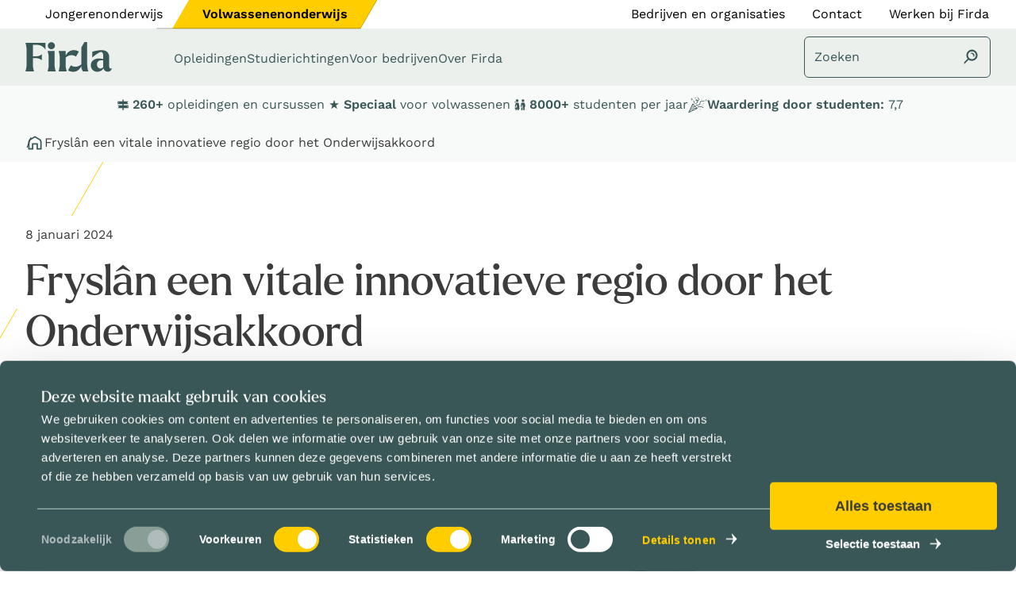

--- FILE ---
content_type: text/html; charset=UTF-8
request_url: https://www.firda.nl/volwassenen/nieuws/fryslan-een-vitale-innovatieve-regio-door-het-onderwijsakkoord
body_size: 9688
content:
<!DOCTYPE html>
<html lang="nl" dir="ltr" prefix="og: https://ogp.me/ns#">
  <head>
    <meta charset="utf-8" />
<noscript><style>form.antibot * :not(.antibot-message) { display: none !important; }</style>
</noscript><meta name="description" content="Vijf onderwijsinstellingen Aeres, Firda, NHL Stenden Hogeschool, Van Hall Larenstein en de Rijksuniversiteit Groningen gaan structureel samenwerken in het Onderwijsakkoord Fryslân. Met dit onderwijsakkoord positioneren de onderwijsinstellingen zich als stevige partner voor ondernemers en overheden. Het akkoord richt zich op het versterken van de brede welvaart; een krachtig en innovatief Fryslân waar het goed leven, ondernemen én leren is." />
<meta property="og:url" content="https://www.firda.nl/volwassenen/nieuws/fryslan-een-vitale-innovatieve-regio-door-het-onderwijsakkoord" />
<meta property="og:title" content="Fryslân een vitale innovatieve regio door het Onderwijsakkoord / Firda" />
<meta property="og:description" content="Vijf onderwijsinstellingen Aeres, Firda, NHL Stenden Hogeschool, Van Hall Larenstein en de Rijksuniversiteit Groningen gaan structureel samenwerken in het Onderwijsakkoord Fryslân. Met dit onderwijsakkoord positioneren de onderwijsinstellingen zich als stevige partner voor ondernemers en overheden. Het akkoord richt zich op het versterken van de brede welvaart; een krachtig en innovatief Fryslân waar het goed leven, ondernemen én leren is." />
<meta property="og:image" content="https://www.firda.nl/sites/default/files/styles/og_image/public/2024-01/OAF%20afb.PNG?itok=vO-hkc7a" />
<meta name="Generator" content="Drupal 10 (https://www.drupal.org)" />
<meta name="MobileOptimized" content="width" />
<meta name="HandheldFriendly" content="true" />
<meta name="viewport" content="width=device-width, initial-scale=1.0" />
<script type="application/ld+json">{
    "@context": "https://schema.org",
    "@graph": [
        {
            "@type": "NewsArticle",
            "@id": "https://www.firda.nl/nieuws/fryslan-een-vitale-innovatieve-regio-door-het-onderwijsakkoord",
            "headline": "Fryslân een vitale innovatieve regio door het Onderwijsakkoord",
            "description": "Vijf onderwijsinstellingen Aeres, Firda, NHL Stenden Hogeschool, Van Hall Larenstein en de Rijksuniversiteit Groningen gaan structureel samenwerken in het Onderwijsakkoord Fryslân. Met dit onderwijsakkoord positioneren de onderwijsinstellingen zich als stevige partner voor ondernemers en overheden. Het akkoord richt zich op het versterken van de brede welvaart; een krachtig en innovatief Fryslân waar het goed leven, ondernemen én leren is.",
            "image": {
                "@type": "ImageObject",
                "representativeOfPage": "True",
                "url": "https://www.firda.nl/sites/default/files/2024-01/OAF%20afb.PNG"
            },
            "dateModified": "2024-01-08T10:52:29+0100",
            "isAccessibleForFree": "True",
            "publisher": {
                "@type": "EducationalOrganization",
                "@id": "https://www.firda.nl",
                "name": "Firda",
                "url": "https://www.firda.nl",
                "logo": {
                    "@type": "ImageObject",
                    "url": "https://www.firda.nl/sites/default/files/styles/medium/public/2024-07/Firda_Logo_Groen_RGB.jpg"
                }
            }
        },
        {
            "@type": "CollegeOrUniversity",
            "description": "Firda staat voor sterk mbo-onderwijs in de regio Friesland en noordelijk Flevoland.",
            "name": "Firda",
            "url": "https://www.firda.nl",
            "logo": {
                "@type": "ImageObject",
                "representativeOfPage": "False",
                "url": "https://www.firda.nl/sites/default/files/styles/medium/public/2024-07/Firda_Logo_Groen_RGB.jpg"
            }
        }
    ]
}</script>
<meta name="theme-color" content="#3A5757" />
<link rel="icon" href="/themes/custom/corp/favicon.ico" type="image/vnd.microsoft.icon" />
<link rel="canonical" href="https://www.firda.nl/nieuws/fryslan-een-vitale-innovatieve-regio-door-het-onderwijsakkoord" />
<link rel="shortlink" href="https://www.firda.nl/volwassenen/node/1344" />

    <title>Fryslân een vitale innovatieve regio door het Onderwijsakkoord / Firda</title>
    <style>
      :root {
        --optional-indicator: "(optioneel)";
      }
    </style>
    <link rel="stylesheet" media="all" href="/sites/default/files/css/css_z_zqtjIONXFKJnEQnQd-a11pFicufuqXC1UjmP-L9r4.css?delta=0&amp;language=nl&amp;theme=corp&amp;include=eJxljMEOwyAMQ38IxiehAOnEFmIE6YF-_bqtp-1iy8-W85NLNYxogFjtM2wDap61-Md0-a8-pS9PWhtZhfqZSdhlDA6K0Ujq8Yk93AWJxLXzgQK4JS637T0x4-G-IAodS0AlZLQG_cVxYbc9cbj8Ba02RQo" />
<link rel="stylesheet" media="all" href="/sites/default/files/css/css_nYy-T3EJreM_N7zc3X788IMImpA4AP6Is_PZeeG7WeU.css?delta=1&amp;language=nl&amp;theme=corp&amp;include=eJxljMEOwyAMQ38IxiehAOnEFmIE6YF-_bqtp-1iy8-W85NLNYxogFjtM2wDap61-Md0-a8-pS9PWhtZhfqZSdhlDA6K0Ujq8Yk93AWJxLXzgQK4JS637T0x4-G-IAodS0AlZLQG_cVxYbc9cbj8Ba02RQo" />

    <script type="application/json" data-drupal-selector="drupal-settings-json">{"path":{"baseUrl":"\/","pathPrefix":"volwassenen\/","currentPath":"node\/1344","currentPathIsAdmin":false,"isFront":false,"currentLanguage":"nl","themeUrl":"themes\/custom\/corp"},"pluralDelimiter":"\u0003","suppressDeprecationErrors":true,"ajaxPageState":{"libraries":"[base64]","theme":"corp","theme_token":null},"ajaxTrustedUrl":{"form_action_p_pvdeGsVG5zNF_XLGPTvYSKCf43t8qZYSwcfZl2uzM":true},"gtag":{"tagId":"","consentMode":false,"otherIds":[],"events":[],"additionalConfigInfo":[]},"gtm":{"tagId":null,"settings":{"data_layer":"dataLayer","include_environment":false},"tagIds":["GTM-P9MZ3MJ"]},"fac":{"site_search_adults":{"id":"site_search_adults","jsonFilesPath":"\/sites\/default\/files\/fac-json\/site_search_adults\/nl\/iGIRIEpGUxoUyJz4uGNsoWvNjWXbcNE0J9FD8PQRx3w\/","inputSelectors":".overview--adults.in-dialog .form-text","keyMinLength":1,"keyMaxLength":10,"breakpoint":0,"emptyResult":"","allResultsLink":true,"allResultsLinkThreshold":5,"highlightingEnabled":false,"resultLocation":".results-list"},"site_search_organisation":{"id":"site_search_organisation","jsonFilesPath":"\/sites\/default\/files\/fac-json\/site_search_organisation\/nl\/iGIRIEpGUxoUyJz4uGNsoWvNjWXbcNE0J9FD8PQRx3w\/","inputSelectors":".overview--organisation.in-dialog .form-text","keyMinLength":1,"keyMaxLength":10,"breakpoint":0,"emptyResult":"","allResultsLink":true,"allResultsLinkThreshold":5,"highlightingEnabled":false,"resultLocation":".results-list"},"site_search_working_at":{"id":"site_search_working_at","jsonFilesPath":"\/sites\/default\/files\/fac-json\/site_search_working_at\/nl\/iGIRIEpGUxoUyJz4uGNsoWvNjWXbcNE0J9FD8PQRx3w\/","inputSelectors":".overview--working_at.in-dialog .form-text","keyMinLength":1,"keyMaxLength":10,"breakpoint":0,"emptyResult":"","allResultsLink":true,"allResultsLinkThreshold":5,"highlightingEnabled":false,"resultLocation":".results-list"},"site_search_youngsters":{"id":"site_search_youngsters","jsonFilesPath":"\/sites\/default\/files\/fac-json\/site_search_youngsters\/nl\/iGIRIEpGUxoUyJz4uGNsoWvNjWXbcNE0J9FD8PQRx3w\/","inputSelectors":".overview--youngsters.in-dialog .form-text","keyMinLength":1,"keyMaxLength":10,"breakpoint":0,"emptyResult":"","allResultsLink":true,"allResultsLinkThreshold":5,"highlightingEnabled":false,"resultLocation":".results-list"}},"ckeditor_tooltips":{"followCursor":false,"interactive":1,"allowHTML":0,"maxWidth":289,"trigger":"mouseenter","offset":[0,15],"animation":"scale","inertia":true,"popperOptions":{"modifiers":[{"name":"preventOverflow","options":{"altAxis":1}}]},"arrow":false},"user":{"uid":0,"permissionsHash":"b929ea1601a1144b157ce17f6075f01a6c5e89580dc861467c5689daf302c87a"}}</script>
<script src="/sites/default/files/js/js_MsEUTxw1p_9Mskdg8UCUc87N3rP0NTLqVYTrwlpCtVg.js?scope=header&amp;delta=0&amp;language=nl&amp;theme=corp&amp;include=eJxljFkOwyAMRC9E4EjIwY5F4jCIEKnp6UvUny4f8zSLNGkTzh0tdsB6rkdYGkqfpPC0Hi79zQP1uhc0CdzOSuY5k0E9rfS4-xrUMJO5hVIY8kOfPlY7NRengJrEThp04De__77K3UH2WTgaPS8DcUBJltP2AvnRTDM"></script>
<script src="/modules/contrib/google_tag/js/gtag.js?t8wdgh"></script>
<script src="/modules/contrib/google_tag/js/gtm.js?t8wdgh"></script>

  </head>
  <body>
        <a href="#main-content" class="visually-hidden focusable">
      Overslaan en naar de inhoud gaan
    </a>
    <noscript><iframe src="https://www.googletagmanager.com/ns.html?id=GTM-P9MZ3MJ"
                  height="0" width="0" style="display:none;visibility:hidden"></iframe></noscript>

      <div class="dialog-off-canvas-main-canvas" data-off-canvas-main-canvas>
    
<header role="banner" class="l-site-banner">
  <div class="l-site-top">
      <nav role="navigation" aria-labelledby="block-corp-domain-navigation-heading" id="block-corp-domain-navigation" class="menu-top menu-top--first l-hide-until-l">
            
  <h2 class="visually-hidden" id="block-corp-domain-navigation-heading">Firda: Domain navigation</h2>
  

        
        <ul class="menu-top__list">
          <li class="menu-top__list-item">
                <a href="https://www.firda.nl/jongeren" class="menu-top__link">Jongerenonderwijs</a>
              </li>
          <li class="menu-top__list-item">
                <a href="https://www.firda.nl/volwassenen" class="menu-top__link is-active">Volwassenenonderwijs</a>
              </li>
      </ul>
  


  </nav>
<nav role="navigation" aria-labelledby="block-corp-service-menu-heading" id="block-corp-service-menu" class="menu-top l-hide-until-l">
            
  <h2 class="visually-hidden" id="block-corp-service-menu-heading">Firda: Service menu</h2>
  

        
        <ul class="menu-top__list">
          <li class="menu-top__list-item">
                <a href="/volwassenen/bedrijven" class="menu-top__link">Bedrijven en organisaties</a>
              </li>
          <li class="menu-top__list-item">
                <a href="https://www.firda.nl/volwassenen/contact" class="menu-top__link">Contact</a>
              </li>
          <li class="menu-top__list-item">
                <a href="/werkenbij/vacatures" class="menu-top__link">Werken bij Firda</a>
              </li>
      </ul>
  


  </nav>


  </div>

  <div class="l-site-header">
    <div class="l-site-header__inner">
              <div class="l-logo">
      <a href="/volwassenen" rel="home" class="logo">
        <img src="/themes/custom/corp/logo.svg" alt="Logo voor Firda, link naar homepage" class="logo__image l-show-until-xl" />
        <img src="/themes/custom/corp/logo-green.svg" alt="Logo voor Firda, link naar homepage" class="logo__image l-hide-until-xl" />
      </a>
    </div>
    
    <button class="navigation-button l-show-until-xl js-navigation-open">
    <svg focusable="false" class="navigation-button__icon" aria-hidden="true"><use xlink:href="/themes/custom/corp/dist/svg/sprite.svg?v=1768401209#menu"></use></svg>
    <span class="visually-hidden">Open navigation</span>
  </button>
<nav role="navigation" aria-labelledby="block-corp-header-menu-menu" id="block-corp-header-menu" class="menu-header l-hide-until-xl menu-header--primary">
            
  <h2 class="visually-hidden" id="block-corp-header-menu-menu">Firda: Header menu</h2>
  

        
            <ul class="menu-header__list js-menu-header">
          <li class="menu-header__list-item">
                                                  <a href="" role="button" class="menu-header__link js-navigation-open">Opleidingen</a>
      </li>
          <li class="menu-header__list-item">
                                                  <a href="" role="button" class="menu-header__link js-navigation-open">Studierichtingen</a>
      </li>
          <li class="menu-header__list-item">
                                                  <a href="/volwassenen/bedrijven" title="Bedrijven" role="button" class="menu-header__link" data-drupal-link-system-path="node/998">Voor bedrijven</a>
      </li>
          <li class="menu-header__list-item">
                                                  <a href="" role="button" class="menu-header__link js-navigation-open">Over Firda</a>
      </li>
      </ul>
  


  </nav>



  
<a href="/volwassenen/zoeken" class="use-ajax search-toggle" aria-label="Zoeken" data-dialog-type="dialog" data-progress-type="fullscreen" data-dialog-options="{&quot;dialogClass&quot;: &quot;search-dialog&quot;, &quot;closeText&quot;: &quot;Sluiten&quot;}">
  <span class="search-toggle__text"> Zoeken</span>
  <svg focusable="false" class="search-toggle__icon" aria-hidden="true"><use xlink:href="/themes/custom/corp/dist/svg/sprite.svg?v=1768401209#search"></use></svg>
</a>




    </div>
  </div>
</header>

<div class="l-wrapper">
  <div class="l-page-header">
      

    <nav role="navigation" aria-labelledby="system-breadcrumb" class="breadcrumb">
    <h2 id="system-breadcrumb" class="visually-hidden">Kruimelpad</h2>
    <ul class="breadcrumb__list">
          <li class="breadcrumb__list-item">
                          <a href="/volwassenen" class="breadcrumb__list-item__link">
                          <svg focusable="false" class="breadcrumb__list-item__icon breadcrumb__list-item__icon--back" aria-hidden="true"><use xlink:href="/themes/custom/corp/dist/svg/sprite.svg?v=1768401209#arrow-breadcrumb"></use></svg>
                                      <svg focusable="false" class="breadcrumb__list-item__icon" aria-label="Home"><use xlink:href="/themes/custom/corp/dist/svg/sprite.svg?v=1768401209#home"></use></svg>
                      </a>
              </li>
          <li class="breadcrumb__list-item">
                  <svg focusable="false" class="breadcrumb__separator" aria-hidden="true"><use xlink:href="/themes/custom/corp/dist/svg/sprite.svg?v=1768401209#separator"></use></svg>
                          Fryslân een vitale innovatieve regio door het Onderwijsakkoord
              </li>
        </ul>
  </nav>




  
              <ul class="menu-usp-s">
              <li>
                <a href="/volwassenen/opleidingen/bekijk-alle-opleidingen" class="menu-usp-s__link">                      <svg focusable="false" class="menu-usp-s__icon" aria-hidden="true"><use xlink:href="/themes/custom/corp/dist/svg/sprite.svg?v=1768401209#direction"></use></svg>
                    <div class="menu-usp-s__text">
            <strong>260+ </strong>opleidingen en cursussen
          </div>
        </a>
              </li>
          <li>
                <span class="menu-usp-s__link">                      <svg focusable="false" class="menu-usp-s__icon" aria-hidden="true"><use xlink:href="/themes/custom/corp/dist/svg/sprite.svg?v=1768401209#star"></use></svg>
                    <div class="menu-usp-s__text">
            <strong>Speciaal </strong>voor volwassenen
          </div>
        </span>
              </li>
          <li>
                <span class="menu-usp-s__link">                      <svg focusable="false" class="menu-usp-s__icon" aria-hidden="true"><use xlink:href="/themes/custom/corp/dist/svg/sprite.svg?v=1768401209#students"></use></svg>
                    <div class="menu-usp-s__text">
            <strong>8000+ </strong>studenten per jaar
          </div>
        </span>
              </li>
          <li>
                <span class="menu-usp-s__link">                      <svg focusable="false" class="menu-usp-s__icon" aria-hidden="true"><use xlink:href="/themes/custom/corp/dist/svg/sprite.svg?v=1768401209#celebrater"></use></svg>
                    <div class="menu-usp-s__text">
            <strong>Waardering door studenten: </strong>7,7
          </div>
        </span>
              </li>
        </ul>
  





  </div>
  

  <main role="main" class="l-main" id="main-content">
      

  
<div class="l-heading-order">
  
      <h1 class="title-small page-title"><span>Fryslân een vitale innovatieve regio door het Onderwijsakkoord </span>
</h1>
    <div class="title-prefix">



        
            <time datetime="2024-01-08T09:52:29Z">8 januari 2024</time>

      

</div>

</div>


<div data-drupal-messages-fallback class="hidden"></div>

<div>
  
  
  


  <div class="intro content-block">
    
        
            <p>Vijf onderwijsinstellingen Aeres, Firda, NHL Stenden Hogeschool, Van Hall Larenstein en de Rijksuniversiteit Groningen gaan structureel samenwerken in het Onderwijsakkoord Fryslân. Met dit onderwijsakkoord positioneren de onderwijsinstellingen zich als stevige partner voor ondernemers en overheden. Het akkoord richt zich op het versterken van de brede welvaart; een krachtig en innovatief Fryslân waar het goed leven, ondernemen én leren is.</p>

      
  </div>




  <div class="image__large">
    
        
            



        
                <picture>
                  <source srcset="/sites/default/files/styles/image_large_desktop/public/2024-01/OAF%20afb.PNG.webp?itok=m-RkFffG 1x" media="(min-width: 480px)" type="image/webp" width="1684" height="904"/>
              <source srcset="/sites/default/files/styles/image_large_mobile/public/2024-01/OAF%20afb.PNG.webp?itok=-IMVOYdZ 1x" media="(min-width: 0px)" type="image/webp" width="750" height="403"/>
                  <img loading="eager" width="1684" height="904" src="/sites/default/files/styles/image_large_desktop/public/2024-01/OAF%20afb.PNG.webp?itok=m-RkFffG" alt="Onderwijsakkoord Fryslân" />

  </picture>


      



      
  </div>





        
            
      <div class="content-block content-block--small">
      <div class="content-block__inner">
                  



        
            <p>De vijf onderwijsinstellingen verzorgen onderwijs en doen onderzoek in brede zin. De drie kerndoelen uit het onderwijsakkoord zijn;</p><ol type="1"><li>Realisatie van de beste campussen, opleiding en hybride leeromgevingen in Fryslân en versterken zo de brede welvaart als circulaire, inclusieve en innovatie regio op het gebied van 6 speerpunten; AgroFood, Water Technology, High Tech Systems &amp; Materials, Circular Materials, Maritime Technolgy en Tourism &amp; Hospitality;</li><li>Werken aan het opleiden van wendbare professionals in een toekomstbestendige arbeidsmarkt. Waar elk talent zich optimaal kan ontplooien, nieuwe kennis en vaardigheden kan ontwikkelen en daarmee een bijdrage levert aan de mienskip;</li><li>Het positioneren en profileren van Fryslân als een vitale innovatieve regio die in 2030 Europese koploper is in de circulaire economie.</li></ol><p>Met het onderwijsakkoord zorgen de vijf onderwijsinstellingen voor een betere doorstroming, een leven lang ontwikkelen, stevigere samenwerking met het mkb en aan het stimuleren van ondernemerschap, techniek, circulariteit en inclusiviteit. Enkele voorbeelden hiervan zijn al in gang gezet, zoals;&nbsp;</p><ul><li><em>Actieplan Leven Lang Ontwikkelen</em>; voor een wendbare en toekomstgerichte arbeidsmarkt;&nbsp;</li><li><em>Digitale Werkplaats Fryslân</em>; waarbij studenten van Firda en NHL Stenden ondernemers ondersteunen in de snelgroeiende digitale ontwikkelingen;</li><li>Konnect; samenwerken aan experimenten om de afstand tussen mkb en onderwijsinstellingen te verminderen en om innovatie en valorisatie te versterken. Alle experimenten zijn te vinden op:&nbsp;<a href="http://www.konnect.nu">www.konnect.nu</a>;</li><li><em>De Noorderlingen</em>; een minor ondernemerschap voor ambitieuze studenten met een eigen onderneming. Vijf maanden lang écht werken aan je bedrijf of business idee onder begeleiding van professionals;</li><li><em>WRK-Lab</em>; waar studenten van verschillende opleidingen en achtergronden als team aan de slag gaan met concrete vraagstukken van ondernemers. Via: <a href="http://www.wrk.frl">www.wrk.frl</a> kun je meer informatie vinden.</li></ul>
      


              </div>
    </div>
  
          


  <div class="text-with-media text-with-media--media-right text-with-media--gray-green">
          <figure class="text-with-media__media">
        



        
            


  <div class="embed" aria-describedby="media-description-931">
    
        
            <div  class="oembed-lazyload oembed-lazyload--youtube oembed-lazyload--legacy" data-strategy="onclick">
  
  <button class="oembed-lazyload__button">
            <picture>
                  <source srcset="/sites/default/files/styles/image_large_desktop/public/oembed_thumbnails/2024-01/jIN4AVi4Vk7NFx9VYl2snds7kcyL5OX_vO8MyItHLc0.jpg.webp?itok=2zMHAmdY 1x" media="(min-width: 480px)" type="image/webp" width="1684" height="904"/>
              <source srcset="/sites/default/files/styles/image_large_mobile/public/oembed_thumbnails/2024-01/jIN4AVi4Vk7NFx9VYl2snds7kcyL5OX_vO8MyItHLc0.jpg.webp?itok=4dGOfDRr 1x" media="(min-width: 0px)" type="image/webp" width="750" height="403"/>
                  <img class="oembed-lazyload__thumbnail" loading="lazy" width="1684" height="904" src="/sites/default/files/styles/image_large_desktop/public/oembed_thumbnails/2024-01/jIN4AVi4Vk7NFx9VYl2snds7kcyL5OX_vO8MyItHLc0.jpg.webp?itok=2zMHAmdY" alt="Watch Onderwijsakkoord Fryslân on YouTube." />

  </picture>

  
  <svg class="oembed-lazyload__yt-icon" width="65" height="65" viewBox="0 0 65 65" fill="none" xmlns="http://www.w3.org/2000/svg">
    <ellipse class="oembed_lazyload__yt-icon-fill" cx="32.1456" cy="32.1456" rx="32.1456" ry="32.1456" fill="#3A5757"></ellipse>
    <path d="M45.1777 32.1453L25.6297 43.4313L25.6297 20.8592L45.1777 32.1453Z" fill="white"></path>
  </svg>
  <svg class="oembed-lazyload__yt-spinner" viewBox="0 0 100 100">
    <circle cx="50" cy="50" r="32"></circle>
  </svg>

  </button>

  <iframe data-src="/volwassenen/media/oembed?url=https%3A//youtu.be/cF1566pkqis&amp;max_width=0&amp;max_height=0&amp;hash=SUYJq4TMgiED-mWcaSbFkzrDvCz-YbX86Y-xK4zvUlw&amp;oembed_lazyload=1&amp;provider=YouTube&amp;options%5Bautoplay%5D=1&amp;options%5Bmodestbranding%5D=&amp;options%5Benablejsapi%5D=&amp;options%5Borigin%5D=&amp;options%5Bhideinfo%5D=&amp;options%5Brel%5D=1&amp;oembed_lazyload_hash=wQRs1pGBOUXhZb8blX92mnaQ6QoAFMbHK42n2nuInuc" id="oembed-iframe" width="200" height="113" class="media-oembed-content oembed-lazyload__iframe oembed-lazyload__iframe--hidden" title="Onderwijsakkoord Fryslân"></iframe>

</div>

      
  </div>




  <div id="media-description-931" class="media-description">
    
        
            <p><strong>Vijf onderwijsinstellingen Aeres, Firda, NHL Stenden Hogeschool, Van Hall Larenstein en de Rijksuniversiteit Groningen gaan structureel samenwerken in het Onderwijsakkoord Fryslân. Met dit onderwijsakkoord positioneren de onderwijsinstellingen zich als stevige partner voor ondernemers en overheden. Het akkoord richt zich op het versterken van de brede welvaart; een krachtig en innovatief Fryslân waar het goed leven, ondernemen én leren is.</strong></p>
      
  </div>



      


      </figure>
      <div class="text-with-media__text">
        <div class="text-with-media__text-content">
          



        
    
      <h2>Meer informatie</h2>
  





        
            <p>Voor meer informatie over het Onderwijsakkoord Fryslân, bekijk deze video en/of lees onderstaande bijlage.&nbsp;</p><p><a class="link-with-arrow link-with-arrow--inline" href="https://www.firda.nl/sites/default/files/2024-01/Onderwijsakkoord%20Frysla%CC%82n.pdf">Onderwijsakkoord Fryslân&nbsp;</a></p>
      


        </div>
      </div>
      </div>

      


</div>


  </main>
</div>

<footer role="contentinfo">
  <section>
      <div class="footer__top-section">
    <div class="footer__top-section-inner l-wrapper">
      <nav role="navigation" aria-labelledby="block-corp-social-menu-menu"  id="block-corp-social-menu" class="menu-social">
            
  <h2 class="visually-hidden" id="block-corp-social-menu-menu">Social menu</h2>
  

        <svg focusable="false" class="footer__logo" aria-label="Firda"><use xlink:href="/themes/custom/corp/dist/svg/sprite.svg?v=1768401209#firda"></use></svg>
    
              <ul class="menu-social__list">
              <li class="menu-social__list-item">
        <a href="https://www.facebook.com/people/Firda/100087893221980/" title="Facebook" target="_blank" class="menu-social__link js-no-external-icon">
          <svg focusable="false" class="menu-social__link-icon" aria-hidden="true"><use xlink:href="/themes/custom/corp/dist/svg/sprite.svg?v=1768401209#facebook"></use></svg>
        </a>
              </li>
          <li class="menu-social__list-item">
        <a href="https://www.instagram.com/firda_roc" title="Instagram" target="_blank" class="menu-social__link js-no-external-icon">
          <svg focusable="false" class="menu-social__link-icon" aria-hidden="true"><use xlink:href="/themes/custom/corp/dist/svg/sprite.svg?v=1768401209#instagram"></use></svg>
        </a>
              </li>
          <li class="menu-social__list-item">
        <a href="https://www.linkedin.com/company/firdaroc/" title="LinkedIn" target="_blank" class="menu-social__link js-no-external-icon">
          <svg focusable="false" class="menu-social__link-icon" aria-hidden="true"><use xlink:href="/themes/custom/corp/dist/svg/sprite.svg?v=1768401209#linkedin"></use></svg>
        </a>
              </li>
          <li class="menu-social__list-item">
        <a href="https://www.tiktok.com/@firda_roc_?is_from_webapp=1&amp;sender_device=pc" title="TikTok" target="_blank" class="menu-social__link js-no-external-icon">
          <svg focusable="false" class="menu-social__link-icon" aria-hidden="true"><use xlink:href="/themes/custom/corp/dist/svg/sprite.svg?v=1768401209#tiktok"></use></svg>
        </a>
              </li>
          <li class="menu-social__list-item">
        <a href="https://www.youtube.com/channel/UCrbJFsLb5z3ofKID3qT6L_g" title="YouTube" target="_blank" class="menu-social__link js-no-external-icon">
          <svg focusable="false" class="menu-social__link-icon" aria-hidden="true"><use xlink:href="/themes/custom/corp/dist/svg/sprite.svg?v=1768401209#youtube"></use></svg>
        </a>
              </li>
        </ul>
  


  </nav>
<nav role="navigation" aria-labelledby="block-corp-footer-menu"  id="block-corp-footer" class="menu-footer">
            
  <h2 class="visually-hidden" id="block-corp-footer-menu">Footer</h2>
  

        
            <ul class="menu-footer__list">
          <li class="menu-footer__list-item">
                <span class="menu-footer__link">Jongeren</span>
                              <ul class="menu-footer__sublist">
          <li class="menu-footer__list-item">
                <a href="https://www.firda.nl/jongeren/contact" class="menu-footer__sublink">Contact</a>
              </li>
          <li class="menu-footer__list-item">
                <a href="https://www.firda.nl/jongeren/mbo-opleidingen" class="menu-footer__sublink">Opleidingen</a>
              </li>
          <li class="menu-footer__list-item">
                <a href="https://www.firda.nl/jongeren/ouders" class="menu-footer__sublink">Informatie voor ouders/verzorgers</a>
              </li>
          <li class="menu-footer__list-item">
                <a href="https://www.firda.nl/jongeren/decanenmentoren/informatie-voor-decanenmentoren" class="menu-footer__sublink">Informatie voor decanen/mentoren</a>
              </li>
          <li class="menu-footer__list-item">
                <a href="https://www.firda.nl/jongeren/studeren-bij-firda/een-klacht-melden" class="menu-footer__sublink">Een klacht melden</a>
              </li>
          <li class="menu-footer__list-item">
                <a href="https://www.mijnfirda.nl/" class="menu-footer__sublink">Inloggen MijnFirda</a>
              </li>
        </ul>
  
              </li>
          <li class="menu-footer__list-item">
                <span class="menu-footer__link">Volwassenen</span>
                              <ul class="menu-footer__sublist">
          <li class="menu-footer__list-item">
                <a href="https://www.firda.nl/volwassenen/contact" class="menu-footer__sublink">Contact</a>
              </li>
          <li class="menu-footer__list-item">
                <a href="https://www.firda.nl/volwassenen/studierichtingen/bekijk-alle-studierichtingen" class="menu-footer__sublink">Studierichtingen</a>
              </li>
          <li class="menu-footer__list-item">
                <a href="https://www.firda.nl/volwassenen/opleidingen/bekijk-alle-opleidingen" class="menu-footer__sublink">Opleidingen</a>
              </li>
          <li class="menu-footer__list-item">
                <a href="https://www.firda.nl/volwassenen/opleidingen/jouw-scholingsmogelijkheden" class="menu-footer__sublink">Scholing voor volwassenen</a>
              </li>
          <li class="menu-footer__list-item">
                <a href="https://www.firda.nl/volwassenen/bedrijven" title="Bedrijven" class="menu-footer__sublink">Bedrijven</a>
              </li>
          <li class="menu-footer__list-item">
                <a href="https://www.firda.nl/volwassenen/node/895" class="menu-footer__sublink">Algemene voorwaarden</a>
              </li>
          <li class="menu-footer__list-item">
                <a href="https://www.firda.nl/volwassenen/klacht-volwassenenonderwijs" class="menu-footer__sublink">Een klacht melden</a>
              </li>
          <li class="menu-footer__list-item">
                <a href="https://www.mijnfirda.nl/" class="menu-footer__sublink">Inloggen MijnFirda</a>
              </li>
        </ul>
  
              </li>
          <li class="menu-footer__list-item">
                <a href="/volwassenen" class="menu-footer__link" data-drupal-link-system-path="&lt;front&gt;">Organisatie</a>
                              <ul class="menu-footer__sublist">
          <li class="menu-footer__list-item">
                <a href="https://www.firda.nl/contact" class="menu-footer__sublink">Contact</a>
              </li>
          <li class="menu-footer__list-item">
                <a href="https://www.firda.nl/locaties" class="menu-footer__sublink">Locaties</a>
              </li>
          <li class="menu-footer__list-item">
                <a href="https://www.firda.nl/werkenbij" class="menu-footer__sublink">Werken bij Firda</a>
              </li>
          <li class="menu-footer__list-item">
                <a href="/volwassenen/over-firda/onze-ambities" class="menu-footer__sublink" data-drupal-link-system-path="node/1120">Onze ambities</a>
              </li>
          <li class="menu-footer__list-item">
                <a href="/volwassenen/over-firda/organisatie-en-bestuur" class="menu-footer__sublink" data-drupal-link-system-path="node/982">Bestuur</a>
              </li>
          <li class="menu-footer__list-item">
                <a href="/volwassenen/organisatie/privacy" class="menu-footer__sublink" data-drupal-link-system-path="node/1088">Privacy</a>
              </li>
          <li class="menu-footer__list-item">
                <a href="/volwassenen/organisatie/cookiebeleid" class="menu-footer__sublink" data-drupal-link-system-path="node/1084">Cookiebeleid</a>
              </li>
        </ul>
  
              </li>
        </ul>
  


  </nav>

    </div>
  </div>

  </section>

  <section>
      <div class="footer__bottom-section">
    <div class="footer__bottom-section-inner l-wrapper">
      <span>Copyright &copy; 2026 Firda</span>
      
    </div>
  </div>

  </section>
</footer>

<div class="l-navigation hidden js-navigation" id="navigation">
  <div class="l-navigation__header">
    <button class="navigation-button navigation-button--close js-navigation-close">
      <span class="navigation-button__text">Sluiten</span>
      <svg focusable="false" class="navigation-button__icon" aria-hidden="true"><use xlink:href="/themes/custom/corp/dist/svg/sprite.svg?v=1768401209#close"></use></svg>
    </button>
    
  <div class="firda-navigation-form navigation-form l-show-until-l" data-drupal-selector="firda-navigation-form" id="block-corp-navigation-form">

  <form action="/volwassenen/nieuws/fryslan-een-vitale-innovatieve-regio-door-het-onderwijsakkoord" method="post" id="firda-navigation-form" accept-charset="UTF-8" novalidate>
  <div class="js-form-item form-item form-type-select js-form-type-select form-item-navigation-options js-form-item-navigation-options form-no-label">
      <label for="edit-navigation-options" class="form-item__label visually-hidden">Navigate to section</label>
        <div class="select">

    <svg focusable="false" class="select__icon" aria-hidden="true"><use xlink:href="/themes/custom/corp/dist/svg/sprite.svg?v=1768401209#chevron-down"></use></svg>
  
  <select class="js-auto-submit-element form-select select__form-element" data-drupal-selector="edit-navigation-options" id="edit-navigation-options" name="navigation_options">
                  <option value="https://www.firda.nl/jongeren/">Jongeren</option>
                        <option value="https://www.firda.nl/volwassenen/" selected="selected">Volwassenen</option>
                        <option value="https://www.firda.nl/">Organisatie</option>
                        <option value="https://www.firda.nl/werkenbij/">Werken Bij</option>
            </select>
</div>

        </div>
<input autocomplete="off" data-drupal-selector="form-tbq-fmidfxkw29upjqbbmisufv1xqe-wsd8n-xj-ib8" type="hidden" name="form_build_id" value="form-tBq_FMiDfXKw29uPJQbbMisufv1XqE-WSd8n-xj-IB8" />
<input data-drupal-selector="edit-firda-navigation-form" type="hidden" name="form_id" value="firda_navigation_form" />
<div data-drupal-selector="edit-actions" class="form-actions js-form-wrapper form-wrapper" id="edit-actions"><button class="js-hide button js-form-submit form-submit" data-drupal-selector="edit-submit" type="submit" id="edit-submit" name="op" value="Go">
    <span class="button__text">Go</span>
  </button>
</div>

</form>


  </div>

  </div>
  <div class="l-navigation__content">
    

  
                  <ul class="menu-main__list js-menu-main js-menu-main-list">
                                              <li class="menu-main__list-item menu-main__list-item--with-sublist">
                                                  <a href="" role="button" class="menu-main__link js-submenu-trigger">          <span class="menu-main__link-text">Opleidingen</span>
        </a>
                                                <ul class="menu-main__sublist menu-main__sublist--level-1 js-menu-main-list hidden">
                                              <li class="menu-main__sublist-item menu-main__sublist-item--level-1">
                            <button class="menu-main__back menu-main__back--level-1 js-return-trigger">
            <svg focusable="false" class="menu-main__back-icon" aria-hidden="true"><use xlink:href="/themes/custom/corp/dist/svg/sprite.svg?v=1768401209#arrow-right"></use></svg>
            <span class="menu-main__back-text">Opleidingen</span>
          </button>
                                          <a href="/volwassenen/opleidingen/bekijk-alle-opleidingen" class="menu-main__sublink menu-main__sublink--level-1" data-drupal-link-system-path="node/1094">          <span class="menu-main__link-text">Bekijk alle opleidingen</span>
        </a>
              </li>
                                          <li class="menu-main__sublist-item menu-main__sublist-item--level-1">
                                <a href="https://www.firda.nl/volwassenen/opleidingen/bekijk-alle-opleidingen?f%5B0%5D=level%3A35&amp;f%5B1%5D=level%3A36&amp;f%5B2%5D=level%3A37&amp;f%5B3%5D=level%3A38" class="menu-main__sublink menu-main__sublink--level-1">          <span class="menu-main__link-text">Mbo-opleidingen</span>
        </a>
              </li>
                                          <li class="menu-main__sublist-item menu-main__sublist-item--level-1">
                                <a href="https://www.firda.nl/volwassenen/opleidingen/bekijk-alle-opleidingen?f%5B0%5D=level%3A39" class="menu-main__sublink menu-main__sublink--level-1">          <span class="menu-main__link-text">Cursussen en trainingen</span>
        </a>
              </li>
                                          <li class="menu-main__sublist-item menu-main__sublist-item--level-1">
                                <a href="https://www.firda.nl/volwassenen/opleidingen/bekijk-alle-opleidingen?f%5B0%5D=type%3Abrancheopleiding" class="menu-main__sublink menu-main__sublink--level-1">          <span class="menu-main__link-text">Brancheopleidingen</span>
        </a>
              </li>
                                          <li class="menu-main__sublist-item menu-main__sublist-item--level-1">
                                <a href="https://www.firda.nl/volwassenen/opleidingen/bekijk-alle-opleidingen?f%5B0%5D=result%3A77" class="menu-main__sublink menu-main__sublink--level-1">          <span class="menu-main__link-text">Mbo-certificaten</span>
        </a>
              </li>
                                          <li class="menu-main__sublist-item menu-main__sublist-item--level-1">
                                <a href="https://www.firda.nl/volwassenen/opleidingen/bekijk-alle-opleidingen?f%5B0%5D=discipline%3A1035" class="menu-main__sublink menu-main__sublink--level-1">          <span class="menu-main__link-text">Inburgering en Loopbaan</span>
        </a>
              </li>
                                          <li class="menu-main__sublist-item menu-main__sublist-item--level-1">
                                <a href="https://www.firda.nl/volwassenen/opleidingen/bekijk-alle-opleidingen?f%5B0%5D=discipline%3A885" title="Vavo" class="menu-main__sublink menu-main__sublink--level-1">          <span class="menu-main__link-text">Vavo</span>
        </a>
              </li>
                                          <li class="menu-main__sublist-item menu-main__sublist-item--level-1">
                                <a href="/volwassenen/ervaringsverhalen" class="menu-main__sublink menu-main__sublink--level-1" data-drupal-link-system-path="node/1461">          <span class="menu-main__link-text">Ervaringen van onze studenten</span>
        </a>
              </li>
                                          <li class="menu-main__sublist-item menu-main__sublist-item--level-1">
                                <a href="/volwassenen/opleidingen/jouw-scholingsmogelijkheden" class="menu-main__sublink menu-main__sublink--level-1" data-drupal-link-system-path="node/45">          <span class="menu-main__link-text">Jouw scholingsmogelijkheden</span>
        </a>
              </li>
                                          <li class="menu-main__sublist-item menu-main__sublist-item--level-1">
                                <a href="/volwassenen/subsidie" class="menu-main__sublink menu-main__sublink--level-1" data-drupal-link-system-path="node/358">          <span class="menu-main__link-text">Subsidies voor scholing</span>
        </a>
              </li>
      </ul>
  
              </li>
                                          <li class="menu-main__list-item menu-main__list-item--with-sublist">
                                                  <a href="" role="button" class="menu-main__link js-submenu-trigger">          <span class="menu-main__link-text">Studierichtingen</span>
        </a>
                                                <ul class="menu-main__sublist menu-main__sublist--level-1 js-menu-main-list hidden">
                                              <li class="menu-main__sublist-item menu-main__sublist-item--level-1">
                            <button class="menu-main__back menu-main__back--level-1 js-return-trigger">
            <svg focusable="false" class="menu-main__back-icon" aria-hidden="true"><use xlink:href="/themes/custom/corp/dist/svg/sprite.svg?v=1768401209#arrow-right"></use></svg>
            <span class="menu-main__back-text">Studierichtingen</span>
          </button>
                                          <a href="/volwassenen/studierichtingen/bekijk-alle-studierichtingen" class="menu-main__sublink menu-main__sublink--level-1" data-drupal-link-system-path="node/1090">          <span class="menu-main__link-text">Bekijk alle studierichtingen</span>
        </a>
              </li>
                                          <li class="menu-main__sublist-item menu-main__sublist-item--level-1">
                                <a href="/volwassenen/studierichtingen/bakkerij-en-patisserie" class="menu-main__sublink menu-main__sublink--level-1" data-drupal-link-system-path="node/919">          <span class="menu-main__link-text">Bakkerij en Patisserie</span>
        </a>
              </li>
                                          <li class="menu-main__sublist-item menu-main__sublist-item--level-1">
                                <a href="/volwassenen/studierichtingen/basisvaardigheden-en-loopbaan" title="https://prod.firda.nl/volwassenen/studierichtingen/styling-en-design" class="menu-main__sublink menu-main__sublink--level-1" data-drupal-link-system-path="node/1034">          <span class="menu-main__link-text">Basisvaardigheden en Loopbaan</span>
        </a>
              </li>
                                          <li class="menu-main__sublist-item menu-main__sublist-item--level-1">
                                <a href="/volwassenen/studierichtingen/bouw-en-infratechniek" class="menu-main__sublink menu-main__sublink--level-1" data-drupal-link-system-path="node/923">          <span class="menu-main__link-text">Bouw en Infratechniek</span>
        </a>
              </li>
                                          <li class="menu-main__sublist-item menu-main__sublist-item--level-1">
                                <a href="/volwassenen/studierichtingen/cios-sport-en-bewegen" class="menu-main__sublink menu-main__sublink--level-1" data-drupal-link-system-path="node/924">          <span class="menu-main__link-text">CIOS Sport en Bewegen</span>
        </a>
              </li>
                                          <li class="menu-main__sublist-item menu-main__sublist-item--level-1">
                                <a href="/volwassenen/studierichtingen/creatieve-makers" class="menu-main__sublink menu-main__sublink--level-1" data-drupal-link-system-path="node/927">          <span class="menu-main__link-text">Creatieve makers</span>
        </a>
              </li>
                                          <li class="menu-main__sublist-item menu-main__sublist-item--level-1">
                                <a href="/volwassenen/studierichtingen/defensiemedewerkers" class="menu-main__sublink menu-main__sublink--level-1" data-drupal-link-system-path="node/929">          <span class="menu-main__link-text">Defensiemedewerkers</span>
        </a>
              </li>
                                          <li class="menu-main__sublist-item menu-main__sublist-item--level-1">
                                <a href="/volwassenen/studierichtingen/economie-en-ondernemen" class="menu-main__sublink menu-main__sublink--level-1" data-drupal-link-system-path="node/930">          <span class="menu-main__link-text">Economie en Ondernemen</span>
        </a>
              </li>
                                          <li class="menu-main__sublist-item menu-main__sublist-item--level-1">
                                <a href="/volwassenen/studierichtingen/elektro-en-installatietechniek" class="menu-main__sublink menu-main__sublink--level-1" data-drupal-link-system-path="node/926">          <span class="menu-main__link-text">Elektro- en Installatietechniek</span>
        </a>
              </li>
                                          <li class="menu-main__sublist-item menu-main__sublist-item--level-1">
                                <a href="/volwassenen/studierichtingen/engineering-en-procestechniek" class="menu-main__sublink menu-main__sublink--level-1" data-drupal-link-system-path="node/925">          <span class="menu-main__link-text">Engineering en Procestechniek</span>
        </a>
              </li>
                                          <li class="menu-main__sublist-item menu-main__sublist-item--level-1">
                                <a href="/volwassenen/studierichtingen/gedrag-en-communicatie" title="Gedrag en Communicatie" class="menu-main__sublink menu-main__sublink--level-1" data-drupal-link-system-path="node/1013">          <span class="menu-main__link-text">Gedrag en Communicatie</span>
        </a>
              </li>
                                          <li class="menu-main__sublist-item menu-main__sublist-item--level-1">
                                <a href="/volwassenen/studierichtingen/horeca-en-hospitality" class="menu-main__sublink menu-main__sublink--level-1" data-drupal-link-system-path="node/947">          <span class="menu-main__link-text">Horeca en Hospitality</span>
        </a>
              </li>
                                          <li class="menu-main__sublist-item menu-main__sublist-item--level-1">
                                <a href="/volwassenen/studierichtingen/it-en-digitalisering" class="menu-main__sublink menu-main__sublink--level-1" data-drupal-link-system-path="node/933">          <span class="menu-main__link-text">IT en Digitalisering</span>
        </a>
              </li>
                                          <li class="menu-main__sublist-item menu-main__sublist-item--level-1">
                                <a href="/volwassenen/studierichtingen/inburgering" title="Inburgering" class="menu-main__sublink menu-main__sublink--level-1" data-drupal-link-system-path="node/1035">          <span class="menu-main__link-text">Inburgering</span>
        </a>
              </li>
                                          <li class="menu-main__sublist-item menu-main__sublist-item--level-1">
                                <a href="/volwassenen/studierichtingen/kinderopvang-en-onderwijs" class="menu-main__sublink menu-main__sublink--level-1" data-drupal-link-system-path="node/898">          <span class="menu-main__link-text">Kinderopvang en Onderwijs</span>
        </a>
              </li>
                                          <li class="menu-main__sublist-item menu-main__sublist-item--level-1">
                                <a href="/volwassenen/studierichtingen/maritieme-techniek" class="menu-main__sublink menu-main__sublink--level-1" data-drupal-link-system-path="node/937">          <span class="menu-main__link-text">Maritieme techniek</span>
        </a>
              </li>
                                          <li class="menu-main__sublist-item menu-main__sublist-item--level-1">
                                <a href="/volwassenen/studierichtingen/orde-en-veiligheid" class="menu-main__sublink menu-main__sublink--level-1" data-drupal-link-system-path="node/935">          <span class="menu-main__link-text">Orde en Veiligheid</span>
        </a>
              </li>
                                          <li class="menu-main__sublist-item menu-main__sublist-item--level-1">
                                <a href="/volwassenen/studierichtingen/podiumkunsten-en-techniek" class="menu-main__sublink menu-main__sublink--level-1" data-drupal-link-system-path="node/928">          <span class="menu-main__link-text">Podiumkunsten en -techniek</span>
        </a>
              </li>
                                          <li class="menu-main__sublist-item menu-main__sublist-item--level-1">
                                <a href="/volwassenen/studierichtingen/scheepvaart-en-visserij" class="menu-main__sublink menu-main__sublink--level-1" data-drupal-link-system-path="node/936">          <span class="menu-main__link-text">Scheepvaart en Visserij</span>
        </a>
              </li>
                                          <li class="menu-main__sublist-item menu-main__sublist-item--level-1">
                                <a href="/volwassenen/studierichtingen/talen" title="Talen" class="menu-main__sublink menu-main__sublink--level-1" data-drupal-link-system-path="node/1036">          <span class="menu-main__link-text">Talen</span>
        </a>
              </li>
                                          <li class="menu-main__sublist-item menu-main__sublist-item--level-1">
                                <a href="/volwassenen/node/2238" class="menu-main__sublink menu-main__sublink--level-1">          <span class="menu-main__link-text">Techniek</span>
        </a>
              </li>
                                          <li class="menu-main__sublist-item menu-main__sublist-item--level-1">
                                <a href="/volwassenen/studierichtingen/transport-en-logistiek" class="menu-main__sublink menu-main__sublink--level-1" data-drupal-link-system-path="node/939">          <span class="menu-main__link-text">Transport en Logistiek</span>
        </a>
              </li>
                                          <li class="menu-main__sublist-item menu-main__sublist-item--level-1">
                                <a href="/volwassenen/studierichtingen/uiterlijke-verzorging" class="menu-main__sublink menu-main__sublink--level-1" data-drupal-link-system-path="node/940">          <span class="menu-main__link-text">Uiterlijke verzorging</span>
        </a>
              </li>
                                          <li class="menu-main__sublist-item menu-main__sublist-item--level-1">
                                <a href="/volwassenen/studierichtingen/vavo" class="menu-main__sublink menu-main__sublink--level-1" data-drupal-link-system-path="node/885">          <span class="menu-main__link-text">Vavo</span>
        </a>
              </li>
                                          <li class="menu-main__sublist-item menu-main__sublist-item--level-1">
                                <a href="/volwassenen/studierichtingen/werktuigbouwkunde-en-mechatronica" class="menu-main__sublink menu-main__sublink--level-1" data-drupal-link-system-path="node/2177">          <span class="menu-main__link-text">Werktuigbouwkunde en Mechatronica</span>
        </a>
              </li>
                                          <li class="menu-main__sublist-item menu-main__sublist-item--level-1">
                                <a href="/volwassenen/studierichtingen/zorg-en-welzijn" class="menu-main__sublink menu-main__sublink--level-1" data-drupal-link-system-path="node/902">          <span class="menu-main__link-text">Zorg en Welzijn</span>
        </a>
              </li>
      </ul>
  
              </li>
                                          <li class="menu-main__list-item">
                                <a href="/volwassenen/bedrijven" title="Bedrijven" class="menu-main__link" data-drupal-link-system-path="node/998">          <span class="menu-main__link-text">Voor bedrijven</span>
        </a>
              </li>
                                          <li class="menu-main__list-item menu-main__list-item--with-sublist">
                                                  <a href="" role="button" class="menu-main__link js-submenu-trigger">          <span class="menu-main__link-text">Over Firda</span>
        </a>
                                                <ul class="menu-main__sublist menu-main__sublist--level-1 js-menu-main-list hidden">
                                              <li class="menu-main__sublist-item menu-main__sublist-item--level-1">
                            <button class="menu-main__back menu-main__back--level-1 js-return-trigger">
            <svg focusable="false" class="menu-main__back-icon" aria-hidden="true"><use xlink:href="/themes/custom/corp/dist/svg/sprite.svg?v=1768401209#arrow-right"></use></svg>
            <span class="menu-main__back-text">Over Firda</span>
          </button>
                                          <a href="https://www.firda.nl/volwassenen/over-firda-voor-volwassenen" class="menu-main__sublink menu-main__sublink--level-1">          <span class="menu-main__link-text">Over ons</span>
        </a>
              </li>
                                          <li class="menu-main__sublist-item menu-main__sublist-item--level-1">
                                <a href="https://www.firda.nl/volwassenen/contact" class="menu-main__sublink menu-main__sublink--level-1">          <span class="menu-main__link-text">Contact</span>
        </a>
              </li>
                                          <li class="menu-main__sublist-item menu-main__sublist-item--level-1">
                                <a href="/volwassenen/node/2082" class="menu-main__sublink menu-main__sublink--level-1">          <span class="menu-main__link-text">Open Dag</span>
        </a>
              </li>
                                          <li class="menu-main__sublist-item menu-main__sublist-item--level-1">
                                <a href="/volwassenen/infomarkt" class="menu-main__sublink menu-main__sublink--level-1" data-drupal-link-system-path="node/2364">          <span class="menu-main__link-text">Infomarkt</span>
        </a>
              </li>
                                          <li class="menu-main__sublist-item menu-main__sublist-item--level-1">
                                <a href="/volwassenen/adviesgesprek-aanvragen" class="menu-main__sublink menu-main__sublink--level-1" data-drupal-link-system-path="node/2096">          <span class="menu-main__link-text">Adviesgesprek aanvragen</span>
        </a>
              </li>
                                          <li class="menu-main__sublist-item menu-main__sublist-item--level-1">
                                <a href="/volwassenen/over-firda/agenda" class="menu-main__sublink menu-main__sublink--level-1" data-drupal-link-system-path="node/1045">          <span class="menu-main__link-text">Agenda</span>
        </a>
              </li>
                                          <li class="menu-main__sublist-item menu-main__sublist-item--level-1">
                                <a href="https://www.firda.nl/werkenbij/node/2188" class="menu-main__sublink menu-main__sublink--level-1">          <span class="menu-main__link-text">Werken bij Firda voor Volwassenen</span>
        </a>
              </li>
                                          <li class="menu-main__sublist-item menu-main__sublist-item--level-1">
                                <a href="/volwassenen/ervaringsverhalen" class="menu-main__sublink menu-main__sublink--level-1" data-drupal-link-system-path="node/1461">          <span class="menu-main__link-text">Ervaringen van onze studenten</span>
        </a>
              </li>
      </ul>
  
              </li>
                                          <li class="menu-main__list-item l-show-until-xl">
                                <a href="/volwassenen/zoeken" class="menu-main__link" data-drupal-link-system-path="zoeken">          <span class="menu-main__link-text">Zoeken</span>
        </a>
              </li>
                                          <li class="menu-main__list-item l-show-until-xl">
                                <a href="/volwassenen/bedrijven" class="menu-main__link">          <span class="menu-main__link-text">Bedrijven en organisaties</span>
        </a>
              </li>
                                          <li class="menu-main__list-item l-show-until-xl">
                                <a href="https://www.firda.nl/volwassenen/contact" class="menu-main__link">          <span class="menu-main__link-text">Contact</span>
        </a>
              </li>
                                          <li class="menu-main__list-item l-show-until-xl">
                                <a href="/werkenbij/vacatures" class="menu-main__link">          <span class="menu-main__link-text">Werken bij Firda</span>
        </a>
              </li>
      </ul>
  




  </div>
</div>


<div class="l-overlay hidden js-overlay"></div>

  </div>

    
    <script src="/sites/default/files/js/js_E9cJmJpyeEVMoMLrU6s-jlLHgRbmQz3-YsQIQJnzXGU.js?scope=footer&amp;delta=0&amp;language=nl&amp;theme=corp&amp;include=eJxljFkOwyAMRC9E4EjIwY5F4jCIEKnp6UvUny4f8zSLNGkTzh0tdsB6rkdYGkqfpPC0Hi79zQP1uhc0CdzOSuY5k0E9rfS4-xrUMJO5hVIY8kOfPlY7NRengJrEThp04De__77K3UH2WTgaPS8DcUBJltP2AvnRTDM"></script>

  </body>
</html>


--- FILE ---
content_type: text/css
request_url: https://www.firda.nl/sites/default/files/css/css_z_zqtjIONXFKJnEQnQd-a11pFicufuqXC1UjmP-L9r4.css?delta=0&language=nl&theme=corp&include=eJxljMEOwyAMQ38IxiehAOnEFmIE6YF-_bqtp-1iy8-W85NLNYxogFjtM2wDap61-Md0-a8-pS9PWhtZhfqZSdhlDA6K0Ujq8Yk93AWJxLXzgQK4JS637T0x4-G-IAodS0AlZLQG_cVxYbc9cbj8Ba02RQo
body_size: 1636
content:
/* @license GPL-2.0-or-later https://www.drupal.org/licensing/faq */
.ui-helper-hidden{display:none;}.ui-helper-hidden-accessible{border:0;clip:rect(0 0 0 0);height:1px;margin:-1px;overflow:hidden;padding:0;position:absolute;width:1px;}.ui-helper-reset{margin:0;padding:0;border:0;outline:0;line-height:1.3;text-decoration:none;font-size:100%;list-style:none;}.ui-helper-clearfix:before,.ui-helper-clearfix:after{content:"";display:table;border-collapse:collapse;}.ui-helper-clearfix:after{clear:both;}.ui-helper-zfix{width:100%;height:100%;top:0;left:0;position:absolute;opacity:0;}.ui-front{z-index:100;}.ui-state-disabled{cursor:default !important;pointer-events:none;}.ui-icon{display:inline-block;vertical-align:middle;margin-top:-.25em;position:relative;text-indent:-99999px;overflow:hidden;background-repeat:no-repeat;}.ui-widget-icon-block{left:50%;margin-left:-8px;display:block;}.ui-widget-overlay{position:fixed;top:0;left:0;width:100%;height:100%;}
.ui-controlgroup{vertical-align:middle;display:inline-block;}.ui-controlgroup > .ui-controlgroup-item{float:left;margin-left:0;margin-right:0;}.ui-controlgroup > .ui-controlgroup-item:focus,.ui-controlgroup > .ui-controlgroup-item.ui-visual-focus{z-index:9999;}.ui-controlgroup-vertical > .ui-controlgroup-item{display:block;float:none;width:100%;margin-top:0;margin-bottom:0;text-align:left;}.ui-controlgroup-vertical .ui-controlgroup-item{box-sizing:border-box;}.ui-controlgroup .ui-controlgroup-label{padding:.4em 1em;}.ui-controlgroup .ui-controlgroup-label span{font-size:80%;}.ui-controlgroup-horizontal .ui-controlgroup-label + .ui-controlgroup-item{border-left:none;}.ui-controlgroup-vertical .ui-controlgroup-label + .ui-controlgroup-item{border-top:none;}.ui-controlgroup-horizontal .ui-controlgroup-label.ui-widget-content{border-right:none;}.ui-controlgroup-vertical .ui-controlgroup-label.ui-widget-content{border-bottom:none;}.ui-controlgroup-vertical .ui-spinner-input{width:calc(100% - 2.4em);}.ui-controlgroup-vertical .ui-spinner .ui-spinner-up{border-top-style:solid;}
.ui-checkboxradio-label .ui-icon-background{box-shadow:inset 1px 1px 1px #ccc;border-radius:.12em;border:none;}.ui-checkboxradio-radio-label .ui-icon-background{width:16px;height:16px;border-radius:1em;overflow:visible;border:none;}.ui-checkboxradio-radio-label.ui-checkboxradio-checked .ui-icon,.ui-checkboxradio-radio-label.ui-checkboxradio-checked:hover .ui-icon{background-image:none;width:8px;height:8px;border-width:4px;border-style:solid;}.ui-checkboxradio-disabled{pointer-events:none;}
.ui-resizable{position:relative;}.ui-resizable-handle{position:absolute;font-size:0.1px;display:block;touch-action:none;}.ui-resizable-disabled .ui-resizable-handle,.ui-resizable-autohide .ui-resizable-handle{display:none;}.ui-resizable-n{cursor:n-resize;height:7px;width:100%;top:-5px;left:0;}.ui-resizable-s{cursor:s-resize;height:7px;width:100%;bottom:-5px;left:0;}.ui-resizable-e{cursor:e-resize;width:7px;right:-5px;top:0;height:100%;}.ui-resizable-w{cursor:w-resize;width:7px;left:-5px;top:0;height:100%;}.ui-resizable-se{cursor:se-resize;width:12px;height:12px;right:1px;bottom:1px;}.ui-resizable-sw{cursor:sw-resize;width:9px;height:9px;left:-5px;bottom:-5px;}.ui-resizable-nw{cursor:nw-resize;width:9px;height:9px;left:-5px;top:-5px;}.ui-resizable-ne{cursor:ne-resize;width:9px;height:9px;right:-5px;top:-5px;}
.ui-dialog ~ .ck-body-wrapper{--ck-z-panel:1261;}
.media-oembed-content{max-width:100%;border:none;background-color:transparent;}
body:not(.path-admin) .ckeditor-tooltip-text{text-decoration:underline;text-decoration-style:dotted;}body:not(.path-admin) .ckeditor-tooltip-text:hover{cursor:pointer;}
.tippy-box[data-animation=scale][data-placement^=top]{transform-origin:bottom}.tippy-box[data-animation=scale][data-placement^=bottom]{transform-origin:top}.tippy-box[data-animation=scale][data-placement^=left]{transform-origin:right}.tippy-box[data-animation=scale][data-placement^=right]{transform-origin:left}.tippy-box[data-animation=scale][data-state=hidden]{transform:scale(.5);opacity:0}
.oembed-lazyload{position:relative;}.oembed-lazyload__button{background-color:transparent;cursor:pointer;z-index:0;}.oembed-lazyload__iframe--hidden{opacity:0;visibility:hidden;z-index:-1;}.oembed-lazyload__button--hidden{opacity:0;visibility:hidden;}.oembed-lazyload--legacy{aspect-ratio:16/9;}.oembed-lazyload--legacy .oembed-lazyload__img{object-fit:cover;position:absolute;top:0;left:0;width:100%;height:100%;}.oembed-lazyload--legacy .oembed-lazyload__iframe{position:absolute;inset:0;max-height:100%;}.oembed-lazyload--absolute-maxima{width:fit-content;}.oembed-lazyload--absolute-maxima .oembed-lazyload__button{position:absolute;}.oembed-lazyload--automatic{width:fit-content;}.oembed-lazyload--automatic .oembed-lazyload__iframe{position:absolute;inset:0;max-height:100%;}
.oembed-lazyload__visible-label{padding:1rem;background-color:buttonface;color:buttontext;border-radius:1em;font-weight:bold;box-shadow:0 0 10px 0 rgb(0 0 0 / 30%);transition:all .2s;position:absolute;left:50%;top:50%;margin-top:-17.5px;margin-left:-45px;}.oembed-lazyload__button:hover .oembed-lazyload__visible-label,.oembed-lazyload__button:focus .oembed-lazyload__visible-label{text-decoration:underline;box-shadow:0 0 10px 0 rgb(0 0 0 / 90%);background-color:white;color:black;}.oembed-lazyload__button,.oembed-lazyload__iframe{transition:.2s opacity;border:none;}
.oembed-lazyload--youtube .oembed-lazyload__button{padding:0;border:none;}.oembed-lazyload--youtube .oembed-lazyload__yt-icon{position:absolute;left:50%;top:50%;width:68px;height:48px;margin-left:-34px;margin-top:-24px;}.oembed-lazyload--youtube .oembed-lazyload__yt-spinner{position:absolute;left:50%;top:50%;margin-left:-50px;margin-top:-50px;}.oembed-lazyload--youtube .oembed_lazyload__yt-icon-fill{fill:#212121;fill-opacity:.8;transition:fill .1s cubic-bezier(0.4,0,1,1),fill-opacity .1s cubic-bezier(0.4,0,1,1);}.oembed-lazyload--youtube .oembed-lazyload__button:active .oembed_lazyload__yt-icon-fill,.oembed-lazyload--youtube .oembed-lazyload__button:focus .oembed_lazyload__yt-icon-fill,.oembed-lazyload--youtube .oembed-lazyload__button:hover .oembed_lazyload__yt-icon-fill{fill:red;fill-opacity:1;}@keyframes svg-animation{0%{transform:rotateZ(0deg);}100%{transform:rotateZ(360deg)}}@keyframes circle-animation{0%,25%{stroke-dashoffset:280;transform:rotate(0);}50%,75%{stroke-dashoffset:75;transform:rotate(45deg);}100%{stroke-dashoffset:280;transform:rotate(360deg);}}.oembed-lazyload--youtube .oembed-lazyload__button--loading .oembed-lazyload__yt-icon{display:none;}.oembed-lazyload--youtube .oembed-lazyload__button .oembed-lazyload__yt-spinner{display:none;}.oembed-lazyload--youtube .oembed-lazyload__button--loading .oembed-lazyload__yt-spinner{display:inline-block;}.oembed-lazyload--youtube .oembed-lazyload__yt-spinner{animation:2s linear infinite svg-animation;max-width:100px;}.oembed-lazyload--youtube .oembed-lazyload__yt-spinner circle{animation:1.4s ease-in-out infinite both circle-animation;display:block;fill:transparent;stroke:#ddd;stroke-linecap:round;stroke-dasharray:283;stroke-dashoffset:280;stroke-width:6px;transform-origin:50% 50%;}


--- FILE ---
content_type: text/css
request_url: https://www.firda.nl/sites/default/files/css/css_nYy-T3EJreM_N7zc3X788IMImpA4AP6Is_PZeeG7WeU.css?delta=1&language=nl&theme=corp&include=eJxljMEOwyAMQ38IxiehAOnEFmIE6YF-_bqtp-1iy8-W85NLNYxogFjtM2wDap61-Md0-a8-pS9PWhtZhfqZSdhlDA6K0Ujq8Yk93AWJxLXzgQK4JS637T0x4-G-IAodS0AlZLQG_cVxYbc9cbj8Ba02RQo
body_size: 18126
content:
/* @license MIT https://github.com/necolas/normalize.css/blob/8.0.1/LICENSE.md */
html{line-height:1.15;-webkit-text-size-adjust:100%;}body{margin:0;}main{display:block;}h1{font-size:2em;margin:0.67em 0;}hr{box-sizing:content-box;height:0;overflow:visible;}pre{font-family:monospace,monospace;font-size:1em;}a{background-color:transparent;}abbr[title]{border-bottom:none;text-decoration:underline;text-decoration:underline dotted;}b,strong{font-weight:bolder;}code,kbd,samp{font-family:monospace,monospace;font-size:1em;}small{font-size:80%;}sub,sup{font-size:75%;line-height:0;position:relative;vertical-align:baseline;}sub{bottom:-0.25em;}sup{top:-0.5em;}img{border-style:none;}button,input,optgroup,select,textarea{font-family:inherit;font-size:100%;line-height:1.15;margin:0;}button,input{overflow:visible;}button,select{text-transform:none;}button,[type="button"],[type="reset"],[type="submit"]{-webkit-appearance:button;}button::-moz-focus-inner,[type="button"]::-moz-focus-inner,[type="reset"]::-moz-focus-inner,[type="submit"]::-moz-focus-inner{border-style:none;padding:0;}button:-moz-focusring,[type="button"]:-moz-focusring,[type="reset"]:-moz-focusring,[type="submit"]:-moz-focusring{outline:1px dotted ButtonText;}fieldset{padding:0.35em 0.75em 0.625em;}legend{box-sizing:border-box;color:inherit;display:table;max-width:100%;padding:0;white-space:normal;}progress{vertical-align:baseline;}textarea{overflow:auto;}[type="checkbox"],[type="radio"]{box-sizing:border-box;padding:0;}[type="number"]::-webkit-inner-spin-button,[type="number"]::-webkit-outer-spin-button{height:auto;}[type="search"]{-webkit-appearance:textfield;outline-offset:-2px;}[type="search"]::-webkit-search-decoration{-webkit-appearance:none;}::-webkit-file-upload-button{-webkit-appearance:button;font:inherit;}details{display:block;}summary{display:list-item;}template{display:none;}[hidden]{display:none;}
/* @license GPL-2.0-or-later https://www.drupal.org/licensing/faq */
@font-face{font-display:swap;font-family:Larken;font-style:normal;font-weight:400;src:url(/themes/custom/corp/dist/assets/larken-regular-webfont.woff2) format("woff2"),url(/themes/custom/corp/dist/assets/larken-regular-webfont.ttf) format("truetype")}@font-face{font-display:swap;font-family:Work Sans;font-style:normal;font-weight:400;src:url(/themes/custom/corp/dist/assets/work-sans-v18-latin-regular.woff2) format("woff2"),url(/themes/custom/corp/dist/assets/work-sans-v18-latin-regular.ttf) format("truetype")}@font-face{font-display:swap;font-family:Work Sans;font-style:italic;font-weight:400;src:url(/themes/custom/corp/dist/assets/work-sans-v18-latin-italic.woff2) format("woff2"),url(/themes/custom/corp/dist/assets/work-sans-v18-latin-italic.ttf) format("truetype")}@font-face{font-display:swap;font-family:Work Sans;font-style:normal;font-weight:600;src:url(/themes/custom/corp/dist/assets/work-sans-v18-latin-600.woff2) format("woff2"),url(/themes/custom/corp/dist/assets/work-sans-v18-latin-600.ttf) format("truetype")}@font-face{font-display:swap;font-family:Work Sans;font-style:italic;font-weight:600;src:url(/themes/custom/corp/dist/assets/work-sans-v18-latin-600italic.woff2) format("woff2"),url(/themes/custom/corp/dist/assets/work-sans-v18-latin-600italic.ttf) format("truetype")}.form-item:not(.form-wrapper){margin-bottom:32px;max-width:420px}.js-form-type-processed-text{max-width:843px}.form-item--error-message{background:url("data:image/svg+xml;charset=utf-8,%3Csvg width='20' height='20' fill='none' xmlns='http://www.w3.org/2000/svg'%3E%3Cpath d='m.834 17.5 9.167-15.834L19.167 17.5H.834Zm2.875-1.667h12.583L10.001 5 3.709 15.833ZM10.001 15c.236 0 .434-.08.594-.24.16-.16.24-.358.239-.594a.807.807 0 0 0-.24-.594.803.803 0 0 0-.593-.239.807.807 0 0 0-.595.24.803.803 0 0 0-.239.593c0 .237.08.435.24.595.16.16.358.24.594.239Zm-.834-2.5h1.667V8.333H9.167V12.5Z' fill='%23bb0606'/%3E%3C/svg%3E") 0 2px no-repeat;color:#bb0606;font-size:14px;line-height:24px;margin-top:8px;padding-left:28px}.strong.form-item--error-message{display:block;font-weight:400}fieldset{border:none;margin:0;padding:0}fieldset .fieldset-wrapper>.form-item--error-message{margin-bottom:8px;margin-top:0}fieldset.form-composite .form-item{margin-bottom:18px}.form-select{-webkit-appearance:none;min-width:auto}.form-select:focus{border-color:rgba(34,50,50,.8)}.form-select.error{border-color:#bb0606}.form-date,.form-email,.form-number,.form-select,.form-tel,.form-text,.form-textarea{background-color:#fff;border:1px solid #3a5757;border-radius:0;box-sizing:border-box;color:#3a5757;font-size:16px;line-height:24px;max-width:100%;outline:0;padding:11px 12px;width:100%}.form-date.error,.form-email.error,.form-number.error,.form-select.error,.form-tel.error,.form-text.error,.form-textarea.error{border-color:#bb0606}.form-date:disabled,.form-date:read-only,.form-email:disabled,.form-email:read-only,.form-number:disabled,.form-number:read-only,.form-select:disabled,.form-select:read-only,.form-tel:disabled,.form-tel:read-only,.form-text:disabled,.form-text:read-only,.form-textarea:disabled,.form-textarea:read-only{background-color:rgba(188,206,194,.2);border-color:rgba(188,206,194,.6)}.form-date:focus,.form-date:read-only:focus,.form-email:focus,.form-email:read-only:focus,.form-number:focus,.form-number:read-only:focus,.form-select:focus,.form-select:read-only:focus,.form-tel:focus,.form-tel:read-only:focus,.form-text:focus,.form-text:read-only:focus,.form-textarea:focus,.form-textarea:read-only:focus{border-color:#ffcd00}.label:not(.option),label:not(.option),legend{color:#3c3c3c;display:block;font-weight:600;margin-bottom:8px}.option{cursor:pointer;display:block;font-size:16px;line-height:24px}input[type=checkbox],input[type=radio]{clip:rect(1px,1px,1px,1px);word-wrap:normal;height:1px;overflow:hidden;position:absolute!important;width:1px}input[type=checkbox]+label{padding-left:36px;position:relative}input[type=checkbox]+label:before{background-color:#fff;border:1px solid #3c3c3c;box-sizing:border-box;content:"";height:20px;left:0;position:absolute;top:2px;transition:border .1s ease-in-out;width:20px}input[type=checkbox]+label:after{background:url("data:image/svg+xml;charset=utf-8,%3Csvg width='15' height='14' fill='none' xmlns='http://www.w3.org/2000/svg'%3E%3Cpath d='M2.466 6.5h-.001a1.072 1.072 0 0 0-1.66 0 1.343 1.343 0 0 0 0 1.703l3.63 4.263h.001a1.072 1.072 0 0 0 1.66 0l8.099-9.508a1.343 1.343 0 0 0 0-1.704 1.072 1.072 0 0 0-1.66 0L5.265 9.79l-2.8-3.29Z' fill='%233A5757' stroke='%233A5757'/%3E%3C/svg%3E") no-repeat;box-sizing:content-box;content:none;height:14px;left:3px;position:absolute;top:5px;width:15px}.form-date{background:url("data:image/svg+xml;charset=utf-8,%3Csvg width='24' height='24' fill='%233a5757' xmlns='http://www.w3.org/2000/svg'%3E%3Cpath d='M9 3.429H6.43v1.714H5.143L3.429 6.857v12l1.714 1.715h13.714l1.715-1.5V6.857l-1.715-1.714h-1.285V3.429H15v1.714H9V3.429Zm2.58 10.433L15.35 9l.262.274-4.088 7.42-2.952-4.943.285-.274 2.722 2.385Zm-5.727 4.995-.71-.71V7.567l.71-.71h12.294l.71.71v10.727l-.644.563H5.853Z'/%3E%3C/svg%3E") no-repeat center right 14px}.form-date::-webkit-calendar-picker-indicator{opacity:0}.form-number::-webkit-inner-spin-button,.form-number::-webkit-outer-spin-button{-webkit-appearance:none}.form-number-input{position:relative}.form-number-input__decrease,.form-number-input__increase{background:none;border:none;line-height:0;padding:0;position:absolute;right:14px}.form-number-input__increase{bottom:50%}.form-number-input__decrease{top:50%}.form-number-input__decrease-icon,.form-number-input__increase-icon{fill:#3a5757;height:12px;width:14px}.form-number-input__increase-icon{rotate:180deg}.form-number-input__decrease:focus .form-number-input__decrease-icon,.form-number-input__decrease:hover .form-number-input__decrease-icon,.form-number-input__increase:focus .form-number-input__increase-icon,.form-number-input__increase:hover .form-number-input__increase-icon{fill:#ffcd00}input[type=radio]+label{padding-left:32px;position:relative}input[type=radio]+label:before{background-color:#fff;border:1px solid #3c3c3c;border-radius:10px;box-sizing:border-box;content:"";height:20px;left:0;position:absolute;top:2px;transition:border .1s ease-in-out;width:20px}input[type=radio]+label:after{background-color:#3a5757;border-radius:6px;box-sizing:content-box;content:none;height:12px;left:4px;position:absolute;top:6px;width:12px}input[type=checkbox]+label:hover:before,input[type=checkbox]:focus+label:before,input[type=radio]+label:hover:before,input[type=radio]:focus+label:before{border-color:#ffcd00}input[type=checkbox]:checked+label:after,input[type=radio]:checked+label:after{content:""}.form-actions{display:flex;flex-direction:column;gap:2rem;margin-bottom:.75em;margin-top:.75em}@media(min-width:1100px){.form-actions{flex-direction:row;margin-bottom:1.5em;margin-top:1.5em}}.fieldset__label:not(.form-required):after,.form-item__label:not(.form-required):after{content:var(--optional-indicator);display:inline-block;margin-left:5px}.webform-submission-data--view-mode-preview .fieldset__label:after,.webform-submission-data--view-mode-preview .form-item__label:after{content:""}:root{--margin-above-domain-label:32px;--color-domain-label-line:#ffcd00}@media(min-width:768px){:root{--margin-above-domain-label:80px}}html{scroll-behavior:smooth}@media screen and (prefers-reduced-motion:reduce){html{scroll-behavior:auto}}body{color:#3c3c3c;font-family:var(--font-family,"Work Sans",sans-serif);font-size:16px;line-height:1.5}body.js-show-filters-container{overflow-y:hidden}body:not(:has(.ui-dialog)){height:100vh;overflow-x:hidden;overflow-y:scroll}h1{color:var(--color-heading1,#3c3c3c);font-family:Larken,serif;font-size:38px;font-weight:400;line-height:1.2;margin-bottom:16px;margin-top:16px}@media(min-width:1100px){h1{font-size:54px}h1[class=title-small]{font-size:46px;max-width:843px}}h2{font-family:Larken,serif;font-size:28px;font-weight:400;line-height:1.2;margin-bottom:12px;margin-top:16px}@media(min-width:1100px){h2{font-size:32px}}h2+p{margin-top:0}h3{font-family:Larken,serif;font-size:24px;font-weight:400;line-height:1.2;margin-bottom:12px;margin-top:16px}@media(min-width:1100px){h3{font-size:26px}}h3+p{margin-top:0}h4{font-size:20px}h4,h5{font-family:Larken,serif;font-weight:400;line-height:1.2;margin-bottom:16px;margin-top:16px}h5,p{font-size:16px}p{font-family:var(--font-family,"Work Sans",sans-serif);line-height:1.5}a{color:var(--color-link,#3a5757);transition:color .08s ease-in}a:focus,a:hover{color:#223232}img{border:0;display:inline-block;height:auto;max-width:100%;vertical-align:middle}figure{margin:0}iframe{width:100%}button{cursor:pointer}ol:not([class]){column-count:1}ul:not([class]){column-count:1;padding-left:21px}ul:not([class])>li:not([class]){list-style-type:none;margin-bottom:12px;position:relative}ul:not([class])>li:not([class]):before{background:url("data:image/svg+xml;charset=utf-8,%3Csvg width='14' height='18' fill='none' xmlns='http://www.w3.org/2000/svg'%3E%3Cpath d='m13.964.5-10.088 17H.964L11.052.5h2.912Z' fill='%23BCCEC2' fill-opacity='.8'/%3E%3C/svg%3E") no-repeat 50%;background-size:100% auto;content:"";height:18px;position:absolute;right:calc(100% + 8px);top:4px;width:14px}dl:after{clear:both;content:"";display:block}dt{box-sizing:border-box;clear:both;float:left;padding-right:2%;width:50%}@media(min-width:1100px){dt{width:30%}}dd{float:right;margin:0;width:50%}@media(min-width:1100px){dd{width:70%}}dd>:first-child{margin-top:0}summary{cursor:pointer}[id]{scroll-margin-top:82px}@media(min-width:768px){[id]{scroll-margin-top:170px}}.toolbar-horizontal [id]{scroll-margin-top:160px}@media(min-width:768px){.toolbar-horizontal [id]{scroll-margin-top:248px}}.l-site-banner{background-color:#fff;position:sticky;top:var(--drupal-displace-offset-top,0);z-index:3}.l-site-top{box-sizing:content-box;display:flex;justify-content:space-between;margin-left:auto;margin-right:auto;max-width:1280px;padding-left:16px;padding-right:16px}@media(min-width:768px){.l-site-top{padding-left:32px;padding-right:32px}}.l-site-top .menu-top:last-child{margin-right:-20px}.l-site-header{background-color:#2f4443}@media(min-width:1100px){.l-site-header{background-color:rgba(188,206,194,.3)}}.l-site-header__inner{align-items:center;display:flex;height:60px;justify-content:space-between;padding-left:0;padding-right:0;position:relative}@media(min-width:768px){.l-site-header__inner{padding-left:16px;padding-right:16px}}@media(min-width:1100px){.l-site-header__inner{box-sizing:content-box;height:72px;margin-left:auto;margin-right:auto;max-width:1280px;padding-left:16px;padding-right:16px}}@media(min-width:1100px)and (min-width:768px){.l-site-header__inner{padding-left:32px;padding-right:32px}}.l-logo{left:50%;position:absolute;top:50%;top:15px;transform:translateX(-50%)}@media(min-width:1100px){.l-logo{position:static;transform:none}}.l-wrapper{box-sizing:content-box;margin-left:auto;margin-right:auto;max-width:1280px;padding-left:16px;padding-right:16px;position:relative}@media(min-width:768px){.l-wrapper{padding-left:32px;padding-right:32px}}.l-wrapper:after{clear:both;content:"";display:block}.l-sidebar{margin-left:-16px;margin-right:-16px}@media(min-width:1100px){.l-sidebar{float:left;margin-left:0;margin-right:0;margin-top:40px;width:365px}.l-sidebar+.l-main{margin-left:437px}}.l-heading-order{display:flex;flex-direction:column}.l-heading-order .title-prefix{order:-2}.l-heading-order h1{order:-1}@media(min-width:1100px){.l-content-with-aside{display:grid;gap:108px;grid-template-columns:1fr 328px}.l-content-with-aside .l-content{order:-1}}.l-aside{margin-top:56px}.l-aside--align-bottom{display:flex}.l-aside__content{position:sticky;top:calc(132px + var(--drupal-displace-offset-top,0px))}.l-aside--align-bottom .l-aside__content{align-self:flex-end;bottom:20px;top:auto;width:100%}.l-navigation{-webkit-overflow-scrolling:touch;background:#fff;bottom:0;left:0;opacity:0;position:fixed;top:var(--drupal-displace-offset-top,0);transform:translateX(-100%);transition:opacity .15s,transform .15s ease-in-out,width .15s;width:100%;z-index:12}@media(min-width:768px){.l-navigation{width:436px}}@media(min-width:1100px){.l-navigation{left:0;overflow:auto;padding-left:max(0px,50vw - 680px);transform:none;width:711px}}.l-navigation.is-visible{opacity:1;transform:translateX(0)}@media(min-width:1100px){.l-navigation--wide{overflow-x:hidden;width:1227px}.l-navigation--wide,.l-navigation--wide .menu-main__sublist--level-1{padding-left:max(0px,50vw - 680px)}}.l-navigation__header{align-items:center;background:rgba(188,206,194,.2);display:flex;justify-content:space-between;padding-right:16px}@media(min-width:768px){.l-navigation__header{background:none;padding-left:13px}}@media(min-width:1100px){.l-navigation__header{height:45px;position:sticky;top:0}.l-navigation__header .navigation-button--close{position:absolute;right:0;top:0}}.l-navigation__content{height:calc(100% - 60px);overflow-x:hidden}@media(min-width:1100px){.l-navigation__content{height:calc(100% - 116px)}}.l-page-header{display:flex;flex-direction:column}.l-overlay{background-color:transparent;bottom:0;left:0;position:fixed;right:0;top:0;transition:background-color .2s;z-index:1}.l-overlay.is-visible{background-color:rgba(0,0,0,.4)}@media(min-width:768px){.l-show-until-l{display:none!important}}@media(min-width:1100px){.l-show-until-xl{display:none!important}}@media(max-width:767px){.l-hide-until-l{display:none!important}}@media(max-width:1099px){.l-hide-until-xl{display:none!important}}.l-collapsible{opacity:1;transition:max-height .15s,opacity .3s ease-in}.l-collapsible.is-collapsed{max-height:0;opacity:0;overflow:hidden;visibility:hidden}@media(prefers-reduced-motion:no-preference)and (min-width:320px){.animated-header{--total-header-height:108px;animation:restore-scroll 0s ease-out forwards;animation-delay:2s;height:100vh;overflow:hidden}.animated-header:has(.menu-usp-s){--total-header-height:156px}.animated-header .l-site-banner,.animated-header .l-site-header{background-color:transparent}.animated-header .l-site-header{animation:header-color-change .5s ease-out forwards;animation-delay:1.5s}.animated-header .banner{animation:fade-in-banner .5s ease-out forwards;animation-delay:2.5s;opacity:0}.animated-header .header__image picture{animation:shorten-image .5s ease-out forwards,reset-mobile-image-position .5s ease-out forwards;animation-delay:1s,1.5s;bottom:0;height:100vh;left:0;position:fixed;top:0;width:100vw;z-index:1}.animated-header .header__image:after{animation:slide-decoration .5s ease-out forwards,reset-mobile-decoration .5s ease-out forwards;animation-delay:.5s,1.5s;background:var(--background-color-header,#3a5757);bottom:0;content:"";left:calc(-100vw - 800px);position:fixed;top:-1px;transform:skew(-30deg);transform-origin:top;transition:right .3s;width:calc(100vw + 800px);will-change:transform;z-index:1}.animated-header .page-title{animation:elevate-page-title 0s linear forwards;animation-delay:1.5s;position:relative}}@media(prefers-reduced-motion:no-preference)and (min-width:320px)and (min-width:768px){.animated-header .l-site-banner,.animated-header .menu-usp-s{animation:sliding-header .5s ease-out forwards;animation-delay:1.5s;position:relative;top:calc(var(--total-header-height)*-1)}.animated-header .header__image picture{animation:shorten-image .5s ease-out forwards,reset-tablet-image-position .5s ease-out forwards;animation-delay:1s,1.5s}.animated-header .header__image:after{animation:slide-decoration .5s ease-out forwards,reset-tablet-decoration .5s ease-out forwards;animation-delay:.5s,1.5s}}@media(prefers-reduced-motion:no-preference)and (min-width:320px)and (min-width:1100px){.animated-header{animation:restore-scroll 0s ease-out forwards;animation-delay:4s}.animated-header .l-site-header{animation:none;background-color:rgba(188,206,194,.3)}.animated-header .l-site-banner,.animated-header .menu-usp-s{animation:sliding-header .5s ease-out forwards;animation-delay:1.5s;position:relative;top:calc(var(--total-header-height)*-1);z-index:4}.animated-header .banner{animation-delay:4.5s;z-index:4}.animated-header .header{animation:reset-header-height .5s ease-out forwards;animation-delay:3s;height:100vh}.animated-header .header__image picture{animation:shorten-image .5s ease-out forwards,reset-image-position .5s ease-out forwards;animation-delay:1.5s,3s;top:auto}.animated-header .header__image:after{animation:slide-decoration .5s ease-out forwards,shorten-decoration .5s ease-out forwards,resize-decoration .5s ease-out forwards,reset-decoration .5s ease-out forwards;animation-delay:.5s,1.5s,2s,3s;background:var(--background-color-header,#3a5757);bottom:0;content:"";left:calc(-100vw - 800px);position:fixed;top:-1px;transform:skew(-30deg);transform-origin:top;transition:right .3s;width:calc(100vw + 800px);will-change:transform;z-index:1}.animated-header .header__main{position:relative;z-index:3}.animated-header .header__main .title-prefix{animation:slide-text-in .5s ease-out forwards;animation-delay:3.5s;opacity:0;transform:translateX(-25vw)}.animated-header .header__main .page-title{animation:slide-title-in .5s ease-out forwards,reset-heading-size .5s ease-out forwards;animation-delay:2s,3s;opacity:0;transform:translateX(-25vw)}.animated-header .header__main .button,.animated-header .header__main .payoff-figure{animation:slide-text-in .5s ease-out forwards;animation-delay:3.5s;opacity:0;transform:translateX(-25vw)}.animated-header .header__decorations{animation:reset-header-decorations-wrapper .5s ease-out forwards;animation-delay:3s;width:100vw}}@media(prefers-reduced-motion:no-preference)and (min-width:320px){@keyframes header-color-change{0%{background:var(--background-color-header,#3a5757)}to{background:#2f4443}}}@media(prefers-reduced-motion:no-preference)and (min-width:320px){@keyframes sliding-header{0%{top:calc(var(--total-header-height)*-1)}to{top:0}}}@media(prefers-reduced-motion:no-preference)and (min-width:320px){@keyframes slide-decoration{0%{left:calc(-100vw - 800px)}to{left:0}}}@media(prefers-reduced-motion:no-preference)and (min-width:320px){@keyframes shorten-decoration{0%{height:100vh;top:0}to{height:100vh;top:var(--total-header-height)}}}@media(prefers-reduced-motion:no-preference)and (min-width:320px){@keyframes shorten-image{0%{height:100vh}to{height:calc(100vh - var(--total-header-height));position:relative}}}@media(prefers-reduced-motion:no-preference)and (min-width:320px){@keyframes resize-decoration{0%{height:calc(100vh - var(--total-header-height));position:absolute;top:0;width:calc(100vw + 800px)}to{position:absolute;top:0;width:800px}}}@media(prefers-reduced-motion:no-preference)and (min-width:320px){@keyframes slide-text-in{0%{opacity:0;transform:translateX(-25vw)}to{opacity:1;transform:translateX(0)}}}@media(prefers-reduced-motion:no-preference)and (min-width:320px){@keyframes slide-title-in{0%{opacity:0;transform:translateX(-25vw) scale(1.2)}to{opacity:1;transform:translateX(0) scale(1.2)}}}@media(prefers-reduced-motion:no-preference)and (min-width:320px){@keyframes reset-header-height{0%{height:100vh}to{height:574px}}}@media(prefers-reduced-motion:no-preference)and (min-width:320px){@keyframes reset-header-decorations-wrapper{0%{width:100vw}to{width:100%}}}@media(prefers-reduced-motion:no-preference)and (min-width:320px){@keyframes reset-mobile-image-position{0%{height:100vh}to{height:190px}}}@media(prefers-reduced-motion:no-preference)and (min-width:320px){@keyframes reset-tablet-image-position{0%{height:100vh}to{height:500px}}}@media(prefers-reduced-motion:no-preference)and (min-width:320px){@keyframes reset-image-position{0%{height:calc(100vh - var(--total-header-height))}to{height:100%;width:100%}}}@media(prefers-reduced-motion:no-preference)and (min-width:320px){@keyframes reset-mobile-decoration{0%{bottom:0;left:0;position:absolute;top:0;width:800px}to{bottom:-1px;content:"";left:0;position:absolute;top:-1px;transform-origin:top;transition:right .3s;width:15vw;will-change:transform}}}@media(prefers-reduced-motion:no-preference)and (min-width:320px){@keyframes reset-tablet-decoration{0%{bottom:0;left:0;position:absolute;top:0;width:800px}to{bottom:-1px;content:"";left:0;position:absolute;top:-1px;transform-origin:top;transition:right .3s;width:334px}}}@media(prefers-reduced-motion:no-preference)and (min-width:320px){@keyframes reset-decoration{0%{bottom:0;left:0;position:absolute;top:0;width:800px}to{bottom:-1px;content:"";left:0;position:absolute;top:-1px;transform-origin:top;transition:right .3s;width:334px;will-change:transform}}}@media(prefers-reduced-motion:no-preference)and (min-width:320px){@keyframes reset-heading-size{0%{transform:translateX(0) scale(1.2)}to{transform:translateX(0) scale(1)}}}@media(prefers-reduced-motion:no-preference)and (min-width:320px){@keyframes elevate-page-title{to{z-index:2}}}@media(prefers-reduced-motion:no-preference)and (min-width:320px){@keyframes restore-scroll{to{height:auto;overflow:visible}}}@media(prefers-reduced-motion:no-preference)and (min-width:320px){@keyframes fade-in-banner{0%{opacity:0}to{opacity:1}}}.address{margin:1em 0}.address .label-above{font-weight:600}@media(min-width:768px){.admission-requirements{align-items:flex-start;display:flex;gap:80px}}@media(max-width:768px){.admission-requirements__main{margin-bottom:55px}}.admission-requirements__aside{background-color:rgba(188,206,194,.8);box-sizing:border-box;flex-shrink:0;padding:0 32px}@media(min-width:768px){.admission-requirements__aside{margin-top:12px;width:360px}}@media(max-width:768px){.admission-requirements__aside{padding:32px}}.admission-requirements__aside p{font-family:Larken,serif;font-size:32px;font-weight:400;line-height:1.4}@media(max-width:768px){.admission-requirements__aside p{font-size:24px;margin:0}}.ajax-progress-fullscreen{background-color:rgba(0,0,0,.4);border-radius:7px;height:80px;left:50%;position:fixed;top:50%;transform:translate(-50%,-50%);width:80px;z-index:1000}.ajax-progress-fullscreen:after{animation:lds-dual-ring 1.2s linear infinite;border-color:#fff transparent;border-radius:50%;border-style:solid;border-width:6px;box-sizing:border-box;content:" ";display:block;height:60px;left:10px;position:absolute;top:10px;width:60px}@keyframes lds-dual-ring{0%{transform:rotate(0deg)}to{transform:rotate(1turn)}}.badge{background-color:rgba(188,206,194,.8);display:inline-flex;font-weight:600;gap:8px;padding:8px 12px}.badge__icon{height:24px;width:24px}.banner{background-color:#fff;border-top:4px solid #ffcd00;box-sizing:border-box;display:flex;font-size:14px;gap:6px;justify-content:space-between;left:50%;margin:0 auto;max-width:842px;padding:14px 8px 16px 40px;position:absolute;top:24px;transform:translateX(-50%);width:calc(100% - 24px);z-index:2}@media(min-width:768px){.banner{height:60px;padding:16px 16px 16px 48px}}.banner--alternate{background-color:#e3e9e5;border-top:4px solid #3a5757}.banner__message{font-weight:600;position:relative;width:100%}.banner__message p{font-size:14px;line-height:1.6;margin:0}.banner__message .link-with-arrow{color:#3a5757;gap:14px;line-height:18px;margin-top:16px;text-decoration:underline}.banner__message .link-with-arrow:after{height:18px}@media(min-width:768px){.banner__message .link-with-arrow{margin-top:0}.banner__message{display:flex;justify-content:space-between}.banner__actions{margin-left:16px;padding-left:15px;position:relative}.banner__actions:before{background-color:#3a5757;content:"";height:16px;left:0;position:absolute;top:1px;width:1px}}.banner__info-icon{height:24px;left:8px;position:absolute;top:12px;width:24px}@media(min-width:768px){.banner__info-icon{left:16px;top:14px}}.banner__close-button{background:transparent;border:none;height:24px;position:relative;width:24px}.banner__close-icon{fill:#3a5757;bottom:6px;height:24px;left:0;position:absolute;width:24px}.breadcrumb{padding-right:130px;position:relative}.breadcrumb:before{background:rgba(188,206,194,.1);bottom:0;content:"";left:50%;position:absolute;top:0;transform:translateX(-50%);width:100vw}.breadcrumb__separator{height:14px;left:-23px;position:absolute;top:5px;width:7px}@media(max-width:768px){.breadcrumb__separator{display:none}}.breadcrumb__list{display:flex;gap:39px;list-style:none;margin:0;padding:12px 0}.breadcrumb__list-item{position:relative}@media(max-width:768px){.breadcrumb__list-item:not(:nth-last-of-type(2)){display:none}}.breadcrumb__list-item__link{text-decoration:none}.breadcrumb__list-item__link:focus,.breadcrumb__list-item__link:hover{color:#000}.breadcrumb__list-item__link:focus .breadcrumb__list-item__link-text,.breadcrumb__list-item__link:hover .breadcrumb__list-item__link-text{text-decoration:underline}.breadcrumb__list-item__icon{height:24px;transition:transform .1s;vertical-align:bottom;width:24px}.breadcrumb__list-item__link:focus .breadcrumb__list-item__icon,.breadcrumb__list-item__link:hover .breadcrumb__list-item__icon{transform:scale(110%)}.breadcrumb__list-item__icon--back{height:18px;margin-right:12px;vertical-align:middle;width:18px}@media(min-width:768px){.breadcrumb__list-item__icon--back{display:none}}.button{--button-background-color:#ffcd00;--button-background-color-hover:#fcd750;align-items:center;background:var(--button-background-color);border:0;border-radius:0;box-sizing:border-box;display:flex;font-weight:600;gap:8px;justify-content:center;overflow:hidden;padding:8px 32px;position:relative;text-decoration:none;transition:background .3s;width:100%}.button:focus,.button:hover{background:var(--button-background-color-hover)}.button:before{background:linear-gradient(to right,#2f4443 32px,var(--button-background-color) 32px);bottom:-1px;content:"";position:absolute;right:-60px;top:-1px;transform:skew(-30deg);transform-origin:top;transition:right .3s;width:32px;will-change:transform}.button:focus:before,.button:hover:before{right:-28px}@media(min-width:768px){.button{display:inline-flex;width:auto}}.button__icon{height:24px;width:24px}.button__text{color:#3c3c3c;font-size:18px;line-height:28px}.button--search{background-color:transparent;padding:13px 12px}.button--search:before{content:none}.button--search:focus,.button--search:hover{background-color:transparent}.button--search .button__text{clip:rect(1px,1px,1px,1px);word-wrap:normal;height:1px;overflow:hidden;position:absolute!important;width:1px}.button--search .button__icon{height:20px;width:20px}@media(min-width:768px){.button--cta{width:100%}}.button--inline{color:#3c3c3c;font-size:18px;line-height:28px}.button--secondary{--button-background-color:#95cdea;--button-background-color-hover:#c0e1f2}.call-to-action{--margin-above-call-to-action:12px;background-color:#2f4443;bottom:0;left:0;padding:12px 16px 22px;position:fixed;right:0;z-index:10}@media(min-width:768px){.call-to-action{--margin-above-call-to-action:48px;background-color:transparent;display:inline-flex;padding:0;position:static}}.call-to-action__heading{color:#fff;font-family:Larken,serif;text-align:center}.card{background-color:rgba(188,206,194,.1);font-family:Larken,serif;height:100%;position:relative}.card:focus-within,.card:hover{background:rgba(188,206,194,.3)}.card .overlay-link{z-index:2}.card__head{overflow:hidden;position:relative}.card__head:after{background-color:#3a5757;bottom:0;content:"";height:100%;position:absolute;right:-13%;transform:skew(-30deg,0deg);transition:width .15s ease-in-out;width:50%}.card:focus-within .card__head:after,.card:hover .card__head:after{width:60%}.card__title{bottom:0;color:#fff;font-size:26px;position:absolute;right:24px;z-index:1}.card__main{padding:16px}.card__place{font-size:20px;line-height:1.4}.card__adres{font-size:16px;line-height:1.4}.contact{align-content:flex-start;background:var(--contact-background,rgba(188,206,194,.1));box-sizing:border-box;display:grid;margin-inline-end:auto;margin-inline-start:auto;max-width:328px;padding:16px;position:relative;transition:background .15s ease-in-out}@media(min-width:768px){.contact{margin-inline-start:0}}.contact__header{margin-bottom:-16px;order:-1;padding-bottom:16px}.contact__image{height:197px;margin-left:-16px;margin-right:-16px;overflow:hidden;position:relative;top:-16px}.contact__image img{height:100%;object-fit:cover;position:absolute;width:100%}.contact__main{margin-top:auto}.contact__title{font-family:Work Sans,sans-serif;font-size:16px;font-weight:600;line-height:1.5;margin-bottom:12px;margin-top:12px}.contact__title-prefix{font-family:Larken,serif;font-size:16px;line-height:1.4}.contact-options{--external-link-text-decoration:none;margin-block-end:0;margin-block-start:0}.contact-options__item-label{padding-right:0;width:36px}.contact-options__item-icon{fill:#3a5757;display:block;height:24px;width:24px}.contact-options__item-content{word-wrap:break-word;hyphens:auto;margin-bottom:4px;overflow-wrap:break-word;width:calc(100% - 36px);word-break:break-all;word-break:break-word}.content-block{margin-bottom:56px;margin-top:56px}.content-block p,.content-block--small .content-block__inner{max-width:843px}.content-block--gray-green{padding-bottom:40px;padding-top:40px;position:relative}.content-block--gray-green:before{background-color:rgba(188,206,194,.2);bottom:-1px;content:"";left:-16px;position:absolute;top:-1px;width:100vw;z-index:-1}@media(min-width:768px){.content-block--gray-green:before{left:min(-32px,(100vw - 1280px)/2*-1)}}.crebo{padding-top:12px}.definition-list dt{font-weight:600}@media(max-width:768px){.definition-list dd,.definition-list dt{width:100%}.definition-list dd+dt{margin-top:16px}}.details{border-bottom:1px solid rgba(188,206,194,.4)}.details+.link-with-arrow{margin-top:23px}.details__summary{color:#3a5757;display:block;padding:20px 36px 20px 0;position:relative}.details__summary::-webkit-details-marker{display:none}.details__summary+*{margin-top:0}.details__summary-title{font-family:Work Sans,sans-serif;font-size:18px;font-weight:600;line-height:28px;margin:0}.details__summary-icon{fill:#3a5757;height:8px;position:absolute;right:6px;top:48%;transition:transform .5s;width:14px}@media(hover:hover){.details__summary:hover .details__summary-icon{transform:rotate(90deg)}}.details[open] .details__summary-icon{transform:rotate(180deg)}.js-domain-selection{visibility:hidden}.domain-selection{background-color:#fff;padding:0 64px 64px!important}@media(max-width:768px){.domain-selection{padding:0 16px 64px!important}}.domain-selection h2{font-size:46px}@media(max-width:768px){.domain-selection h2{font-size:32px}}.domain-selection h3{font-size:26px}ul.domain-selection__links{margin:0;padding:0}@media(min-width:768px){ul.domain-selection__links{display:flex;gap:24px}}ul.domain-selection__links li{list-style-type:none;width:100%}ul.domain-selection__links a{width:100%}@media(max-width:768px){ul.domain-selection__links a{margin-bottom:12px}}ul.domain-selection__links-with-arrow li{list-style-type:none;margin-bottom:12px;position:relative}ul.domain-selection__links-with-arrow li:before{background:url("data:image/svg+xml;charset=utf-8,%3Csvg width='16' height='16' fill='none' xmlns='http://www.w3.org/2000/svg'%3E%3Cpath d='m15.343 7.392-4.88-4.88a.84.84 0 0 0-1.2 0 .84.84 0 0 0 0 1.2l3.44 3.44H1.248A.854.854 0 0 0 .399 8c0 .464.384.848.849.848h11.44l-3.425 3.44a.84.84 0 0 0 0 1.2c.16.16.384.257.608.257.224 0 .432-.08.608-.257l4.897-4.896a.874.874 0 0 0 .256-.608 1.093 1.093 0 0 0-.289-.592Z' fill='%233A5757'/%3E%3C/svg%3E") no-repeat 50%;background-size:100% auto;content:"";height:14px;position:absolute;right:calc(100% + 18px);top:6px;width:14px}ul.domain-selection__links-with-arrow li a{font-weight:700;text-decoration:none}ul.domain-selection__links-with-arrow li a:focus,ul.domain-selection__links-with-arrow li a:hover{text-decoration:underline}.domain_selection__body{background-color:rgba(188,206,194,.2);margin-top:30px;padding:32px}.download-link{font-weight:600;padding-right:32px;position:relative;z-index:1}.download-link-icon{height:24px;margin-bottom:-6px;margin-left:-29px;width:24px}.embed{height:0;max-width:100%;overflow:hidden;padding-bottom:56.25%;position:relative}.embed iframe{height:100%;left:0;position:absolute;top:0;width:100%}a[class=external-link]{align-items:center;display:inline-flex;gap:4px;text-decoration:none}a[class=external-link] .external-link__text{text-decoration:var(--external-link-text-decoration,underline)}.external-link__icon{fill:currentcolor;height:1em;width:1em}.facet-block .form-item{margin-bottom:12px}.facet-block .option{font-size:14px}.facet-block:not(.facet-block--summary)+.facet-block .facets-widget{border-top:1px solid rgba(188,206,194,.4);margin-top:32px;padding-top:40px}.facet-block .facet-block__title{color:#3a5757;font-family:Work Sans,sans-serif;font-size:16px;font-weight:600;line-height:1.5;margin-bottom:16px;margin-top:0}.facet-block .facet-block__title-suffix{background:transparent;border:0;border-radius:0;color:#3a5757;font-size:14px;font-weight:400;margin-inline-start:12px;padding:0}.facet-block .facet-block__title-suffix a{text-decoration:none}.facet-soft-limit-toggle{align-items:center;background:transparent;border:0;color:#3a5757;display:inline-flex;font-weight:600;outline:0;padding:0}.facet-soft-limit-toggle:after{background:url("data:image/svg+xml;charset=utf-8,%3Csvg width='14' height='8' xmlns='http://www.w3.org/2000/svg'%3E%3Cpath d='m.743.93-.475.48 6.878 6.377 6.836-6.378-.437-.48-6.399 2.572L.748.929H.743Z'/%3E%3C/svg%3E") no-repeat 50%;background-size:100% auto;content:"";height:10px;margin-left:15px;transition:transform .5s;width:10px}.facet-soft-limit-toggle:hover:after{transform:rotate(90deg)}.facet-soft-limit-toggle.open:after{transform:rotate(180deg)}.facet-summary__items{column-gap:16px;display:flex;flex-wrap:wrap;list-style:none;margin-block-end:40px;padding-inline-start:0;row-gap:8px}.faq{margin-top:56px;max-width:843px}@media(min-width:768px){.faq{margin-top:80px}}.faq .link-with-arrow{--color-link:#3a5757}.faq h2{margin-bottom:0}@media(min-width:768px){.figure__caption{margin-top:24px}}.file-upload .form-file{clip:rect(1px,1px,1px,1px);word-wrap:normal;height:1px;overflow:hidden;position:absolute!important;width:1px}.form-managed-file{position:relative}.file-upload__selected-file-icon{fill:#3a5757;height:16px;left:0;position:absolute;top:2px;width:16px}.file-upload__selected-file-name{word-wrap:break-word;display:block;font-size:14px;padding-left:22px;padding-right:36px}.form-managed-file .form-submit{background:none;padding:0;width:auto}.form-managed-file .form-submit:before{content:none}.form-managed-file .form-submit:after{background:url("data:image/svg+xml;charset=utf-8,%3Csvg width='16' height='18' fill='%23e52249' xmlns='http://www.w3.org/2000/svg'%3E%3Cpath d='M3 18c-.55 0-1.021-.196-1.413-.588A1.922 1.922 0 0 1 1 16V3H0V1h5V0h6v1h5v2h-1v13c0 .55-.196 1.021-.588 1.413A1.922 1.922 0 0 1 13 18H3ZM13 3H3v13h10V3ZM5 14h2V5H5v9Zm4 0h2V5H9v9Z'/%3E%3C/svg%3E") no-repeat 50%;content:"";height:18px;width:18px}.form-managed-file .form-submit:hover:after{background:url("data:image/svg+xml;charset=utf-8,%3Csvg width='16' height='18' fill='%233c3c3c' xmlns='http://www.w3.org/2000/svg'%3E%3Cpath d='M3 18c-.55 0-1.021-.196-1.413-.588A1.922 1.922 0 0 1 1 16V3H0V1h5V0h6v1h5v2h-1v13c0 .55-.196 1.021-.588 1.413A1.922 1.922 0 0 1 13 18H3ZM13 3H3v13h10V3ZM5 14h2V5H5v9Zm4 0h2V5H9v9Z'/%3E%3C/svg%3E") no-repeat 50%}.form-managed-file .form-submit .button__text{color:#bb0606;font-size:16px;font-weight:400}.form-managed-file .form-submit .button__text:hover{color:#3c3c3c}.file-upload__selected-file-name~.form-submit{position:absolute;right:2px;top:2px}.file-upload__selected-file-name~.form-submit .button__text{clip:rect(1px,1px,1px,1px);word-wrap:normal;height:1px;overflow:hidden;position:absolute!important;width:1px}.file-upload__dropzone{background-image:url("data:image/svg+xml;charset=utf-8,%3Csvg xmlns='http://www.w3.org/2000/svg'%3E%3Crect width='100%25' height='100%25' fill='none' stroke='%233a5757' stroke-dasharray='13' stroke-dashoffset='4'/%3E%3C/svg%3E");margin-top:8px;padding:24px;text-align:center}.file-upload__dropzone.active{background-image:url("data:image/svg+xml;charset=utf-8,%3Csvg xmlns='http://www.w3.org/2000/svg'%3E%3Crect width='100%25' height='100%25' fill='none' stroke='%23ffcd00' stroke-dasharray='13' stroke-dashoffset='4'/%3E%3C/svg%3E")}.file-upload__dropzone-text{font-weight:400;opacity:.8}.file-upload__dropzone-button{cursor:pointer;margin-top:12px}.filter-list{list-style:none;margin:0;padding-left:0}.filter-list__amount{color:rgba(60,60,60,.75)}.filters-container{bottom:0;left:0;padding:12px 16px;position:fixed;right:0;z-index:10}.filters-container:before{background-color:#2f4443;bottom:0;content:"";height:68px;left:0;position:absolute;right:0;z-index:10}@media(min-width:1100px){.filters-container:before{content:none}.filters-container{padding:0;position:static}}.filters-container .form-item{margin-bottom:12px;max-width:100%}.filters-container .form-text{font-size:14px}.filters-container__toggle{width:100%;z-index:11}.filters-container__main{background-color:#f2f5f3;bottom:68px;box-sizing:border-box;left:0;overflow-y:auto;padding:32px 16px;position:fixed;top:calc(100% - 60px);transition:top .25s ease-in-out;width:100%}@media(min-width:1100px){.filters-container__main{display:block!important;padding-left:32px;padding-right:32px;position:static}}.filters-container__close,.filters-container__main.is-visible{top:var(--drupal-displace-offset-top,0)}.filters-container__close{background-color:#2f4443;display:flex;justify-content:flex-end;left:0;position:fixed;transform:translateY(-100%);transition:transform .25s ease-in-out;width:100%;z-index:1}.filters-container__main.is-visible .filters-container__close{transform:translateY(0)}.filters-container__title{color:#fff;left:0;position:absolute;right:0;text-align:center}.footer__top-section{background-color:#3a5757;color:#fff;font-size:14px;margin-top:32px;padding-bottom:70px;padding-top:40px;position:relative}@media(min-width:768px){.footer__top-section{margin-top:80px}}.footer__top-section:before{background-image:linear-gradient(-60deg,#95cdea calc(50% - 1px),transparent 50%);bottom:0;content:"";display:block;height:246px;position:absolute;right:0;width:142px}@media(min-width:1100px){.footer__top-section:before{height:100%;min-width:250px;width:calc(100% - 1030px)}}.footer__bottom-section a,.footer__top-section a{color:inherit;text-decoration:none}.footer__bottom-section a:hover,.footer__top-section a:hover{text-decoration:underline}.footer__top-section-inner{position:relative}@media(min-width:768px){.footer__top-section-inner{display:flex;justify-content:space-between}}@media(min-width:1100px){.footer__top-section-inner{max-width:1080px;padding-right:232px}}.footer__logo{height:42px;width:123px}.footer__bottom-section{background-color:#334c4c;color:#fff;font-size:14px;margin-bottom:-1px;padding-bottom:16px;padding-top:16px;text-align:center}@media(min-width:768px){.footer__bottom-section-inner{display:flex;justify-content:space-between}}.grid{display:grid;gap:24px;grid-auto-flow:row;grid-template-columns:minmax(0,1fr);list-style:none;margin:0 0 24px;padding-left:0}@media(min-width:1100px){.grid{column-gap:32px;margin-bottom:32px;row-gap:56px}}h2+.grid,p+.grid{margin-top:28px}@media(min-width:768px){.grid--2{grid-template-columns:1fr 1fr}}@media(min-width:1100px){.grid--2{column-gap:32px}}@media(min-width:768px){.grid--3{grid-template-columns:repeat(2,minmax(0,1fr))}}@media(min-width:1100px){.grid--3{grid-template-columns:repeat(3,minmax(0,1fr))}}@media(min-width:768px){.grid--4{grid-template-columns:repeat(2,minmax(0,1fr))}}@media(min-width:1100px){.grid--4{grid-template-columns:repeat(4,minmax(0,1fr))}}.grouped-results{--list-item-padding:10px 24px;--inline-metadata-font-size:16px;border-bottom:24px solid rgba(188,206,194,.1);display:none;margin-block-end:24px}@media(min-width:768px){.grouped-results{--list-item-padding:10px 44px;margin-block-end:48px}}.grouped-results:has(.grouped-results__list-item:not(.js-hide)){display:block}.grouped-results:has(.grouped-results__list-item:not(.js-hide))+.grouped-results:has(.grouped-results__list-item:not(.js-hide)){margin-block-end:56px}.grouped-results__heading{background-color:rgba(188,206,194,.1);margin-bottom:0;margin-top:0;overflow:hidden;padding-top:24px;padding-inline:12px}@media(min-width:768px){.grouped-results__heading{padding-top:32px;padding-inline:32px;padding-bottom:16px}}.grouped-results__list{list-style:none;margin:0;padding:0}.header{--color-heading1:#fff;--color-primary-text:#fff;--color-domain-label-line:transparent;--color-decoration:#3a5757;--margin-above-call-to-action:32px;--margin-above-domain-label:0;--width-decoration:53%;background:var(--background-color-header,#3a5757);margin-left:-16px;margin-right:-16px;position:relative}@media(min-width:768px){.header{--margin-above-call-to-action:48px;align-items:center;display:flex;height:436px;margin-left:-32px;margin-right:-32px}.header--small{height:238px}}@media(min-width:1100px){.header--large{height:574px}}.header:before{background:linear-gradient(to right,var(--background-color-header,#3a5757) 50%,var(--color-decoration) 50%);bottom:0;content:"";left:50%;position:absolute;top:0;transform:translateX(-50%);width:100vw;z-index:-1}.header__main{padding:32px 16px;position:relative}@media(min-width:768px){.header__main{max-width:55%;padding-left:32px;padding-right:32px}}@media(max-width:768px){.header--with-green-rectangle .header__main{padding-right:80px}}.header__main .button:first-of-type{margin-top:var(--margin-above-call-to-action)}.header__main .button:first-of-type+.button{display:flex;margin-top:8px}@media(min-width:768px){.header__main .button:first-of-type+.button{width:max-content}}.header__decorations{overflow:hidden;position:relative}.header__decorations:before{background-image:linear-gradient(-60deg,var(--color-decoration) calc(var(--width-decoration) - 1px),transparent var(--width-decoration));bottom:-1px;content:"";position:absolute;right:0;top:-1px;width:100%}@media(min-width:768px){.header__decorations{bottom:0;left:43%;position:absolute;right:max(-110px,(100% - 100vw)/2);top:0}}.header--with-video-rectangle .header__decorations{left:0;right:0}@media(min-width:768px){.header--with-video-rectangle .header__decorations{left:15%}}.header--with-video-rectangle .header__decorations:before{background-image:linear-gradient(-60deg,transparent var(--width-decoration),var(--color-decoration) calc(var(--width-decoration) - 1px));right:29%}@media(min-width:768px){.header--with-video-rectangle .header__decorations:before{right:0}}.header--with-video-rectangle .header__decorations figure{float:right;height:100%}@media(min-width:768px){.header--with-video-rectangle .header__decorations figure{max-width:750px}}.header--with-video-rectangle .header__decorations video{aspect-ratio:2.27/1;height:100%;object-fit:cover;object-position:center center;width:100%}.header--with-video-rectangle .header__decorations video::-webkit-media-controls-mute-button{display:none!important;opacity:0!important}.header--with-video-rectangle .header__decorations .hero-video-align-right video{object-position:center right}.header--with-video-rectangle .header__decorations .hero-video-align-left video{object-position:center left}.header__image{overflow:hidden;position:relative}@media(min-width:768px){.header__image{bottom:0;left:0;position:absolute;right:0;top:0}.header__image:after{background:linear-gradient(to right,var(--background-color-header,#3a5757) 334px,#ffcd00 334px);bottom:-1px;content:"";left:0;position:absolute;top:-1px;transform:skew(-30deg);transform-origin:top;transition:right .3s;width:334px;will-change:transform}}.header__image img{display:block;height:100%;object-fit:cover;width:100%}.header--with-blue-rectangle .header__image:before,.header--with-yellow-rectangle .header__image:before{background:var(--color-decoration);bottom:-1px;content:"";position:absolute;right:-200px;top:25%;transform:skew(-30deg);transform-origin:top;width:200px;will-change:transform}@media(min-width:768px){.header--with-blue-rectangle .header__image:before,.header--with-yellow-rectangle .header__image:before{content:none}}.header__paria{padding-left:16px;padding-right:16px;position:absolute;right:0;top:100%}@media(min-width:768px){.header__paria{padding-left:32px;padding-right:32px}}.header--with-blue-rectangle{--color-decoration:#95cdea}.header--with-green-rectangle{--color-decoration:#7e9e9b;--width-decoration:37%}.header--with-green-rectangle:after{background-image:linear-gradient(-60deg,var(--color-decoration) calc(var(--width-decoration) - 1px),transparent var(--width-decoration));bottom:-1px;content:"";position:absolute;right:0;top:25%;width:160px;will-change:transform}@media(min-width:768px){.header--with-green-rectangle:after{content:none}}.header--with-yellow-rectangle{--color-decoration:#ffcd00}@media(min-width:768px){.header--with-blue-rectangle:after,.header--with-green-rectangle:after,.header--with-yellow-rectangle:after{background-image:linear-gradient(-240deg,transparent 249px,var(--color-decoration,#95cdea) 250px);bottom:0;content:"";left:calc(100% - 180px);position:absolute;right:calc(50% - 50vw);top:0;will-change:transform}}.hidden-text__content{opacity:1;transition:max-height .15s,opacity .3s ease-in}.hidden-text__content--hidden{max-height:0;opacity:0;overflow:hidden;visibility:hidden}.hidden-text__toggle{background:none;border:none;color:#3a5757;font-weight:600;padding:0}.hidden-text__toggle__icon{fill:currentcolor;height:10px;margin-left:15px;transition:transform .5s;width:10px}.hidden-text__toggle:hover[aria-expanded=true] .hidden-text__toggle__icon,.hidden-text__toggle[aria-expanded=true] .hidden-text__toggle__icon{transform:rotate(180deg)}@media(hover:hover){.hidden-text__toggle:hover .hidden-text__toggle__icon{transform:rotate(90deg)}}.hidden-text__toggle[aria-expanded=false] .hidden-text__toggle__less,.hidden-text__toggle[aria-expanded=true] .hidden-text__toggle__more{display:none}.highlighted{background-color:rgba(188,206,194,.2);margin:56px -16px;padding:32px 16px}@media(min-width:768px){.highlighted{margin-left:0;margin-right:0;padding-left:32px;padding-right:32px}}.highlighted__title{margin-top:0}.image__large{margin-bottom:-23px;margin-top:57px;max-width:843px}.images{grid-gap:16px;display:grid;grid-auto-flow:row}@media(min-width:768px){.images{grid-gap:24px 32px;grid-auto-flow:column}}.images--2{grid-template-columns:1fr 1fr}@media(max-width:768px){.images--2 .images__item img{aspect-ratio:1;object-fit:cover;width:100%}}@media(min-width:768px){.images--2 .images__item:first-child{margin-top:56px}.images--2 .images__item:first-child img,.images--2 .images__item:nth-child(2) img{height:406px;object-fit:cover;width:100%}}.images--3{grid-template-columns:repeat(2,1fr)}.images--3 .images__item:nth-child(3){grid-column:span 2/span 2}@media(max-width:768px){.images--3 .images__item:nth-child(3) img{height:340px;object-fit:cover;width:100%}}@media(min-width:768px){.images--3{grid-template-columns:2fr 3fr;grid-template-rows:1fr auto}.images--3 .images__item:first-child{margin-top:96px}.images--3 .images__item:nth-child(2){grid-column-start:1;grid-row-start:2}.images--3 .images__item:nth-child(3){grid-column-start:2;grid-row:span 2/span 2;grid-row-start:1}.images--3 .images__item:nth-child(3) img{height:406px;object-fit:cover;width:100%}}.inline-metadata{column-gap:31px;display:flex;flex-flow:wrap;font-family:Work Sans,sans-serif;margin-bottom:12px;margin-top:12px}.inline-metadata__item{font-size:var(--inline-metadata-font-size,14px);line-height:24px;position:relative}.inline-metadata__item:not(:last-child):after{background:#bccec2;content:"";height:16px;position:absolute;right:-12px;top:50%;transform:skew(-25deg) translateY(-50%);width:1px}.intro{font-weight:600;margin-bottom:-23px;margin-top:0}.intro-rte{font-family:Work Sans,sans-serif;font-size:24px;font-weight:600;line-height:1.2;margin-bottom:12px;margin-top:16px}@media(min-width:1100px){.intro-rte{font-size:26px}}.intro-rte+p{margin-top:0}.link-list{list-style:none;margin-top:32px;padding-left:0;row-gap:3px}.link-list__link{--color-link:#3a5757;--font-weight:400}.link-with-arrow{color:var(--color-link,#3c3c3c);display:flex;font-weight:var(--font-weight,600);gap:16px;text-decoration:none}.link-with-arrow:focus,.link-with-arrow:hover{background:none;color:var(--color-link,#3c3c3c)}.link-with-arrow.button:before{content:none}button.link-with-arrow{background:transparent;padding:0}.link-with-arrow--next-to-title{float:right;margin-right:7px;margin-top:-40px}@media(max-width:768px){.link-with-arrow--next-to-title{display:none}}.link-with-arrow--inline:after{background:url("data:image/svg+xml;charset=utf-8,%3Csvg width='14' height='15' xmlns='http://www.w3.org/2000/svg'%3E%3Cpath d='m7.605.644-.48.476 2.031 5.524H.268v1.714h8.901l-2.044 5.563.48.437 6.377-6.835L7.605.644Z' fill='%233A5757'/%3E%3C/svg%3E") no-repeat 50%;background-size:100% auto;content:"";flex-shrink:0;height:24px;transition:transform .15s ease-in-out;width:13px}.link-with-arrow--inline:focus:after,.link-with-arrow--inline:hover:after{transform:translateX(4px)}.link-with-arrow__icon{fill:currentcolor;flex-shrink:0;height:24px;transition:transform .15s ease-in-out;width:13px}.link-with-arrow:focus .link-with-arrow__icon,.link-with-arrow:hover .link-with-arrow__icon{transform:translateX(4px)}.link-with-arrow__icon--left{transform:rotate(180deg)}.link-with-arrow:focus .link-with-arrow__icon--left,.link-with-arrow:hover .link-with-arrow__icon--left{transform:rotate(180deg) translateX(-4px)}@media(min-width:768px){.link-with-arrow--paragraph-read-more{display:none}}.list-item{align-content:flex-start;background:rgba(188,206,194,.1);box-sizing:border-box;display:grid;height:100%;padding:var(--list-item-padding,16px);position:relative;transition:background .15s ease-in-out}.list-item__header{margin-bottom:-16px;order:-1;padding-bottom:16px}.list-item__image{height:213px;margin-left:-16px;margin-right:-16px;overflow:hidden;position:relative;top:-16px}.list-item__image img{height:100%;object-fit:cover;position:absolute;width:100%}.list-item__image:after{background-image:linear-gradient(-60deg,#ffcd00 calc(50% - 1px),transparent 50%);bottom:0;content:"";height:90px;position:absolute;right:0;transform:translateX(100%);transition:transform .15s ease-in-out;width:50px}.list-item--with-link:focus-within .list-item__image:after,.list-item--with-link:hover .list-item__image:after{transform:translateX(0)}.list-item__main{margin-top:auto}.list-item__main p{font-size:14px;line-height:1.7}.list-item__main p:last-child{margin-bottom:0}.list-item__title{font-size:20px;line-height:1.4;margin-bottom:0;margin-top:0}.list-item__subtitle{font-size:16px;line-height:1.4;margin-bottom:0;margin-top:4px}.list-item__title-prefix{font-size:14px;line-height:24px;margin-bottom:4px}.list-item__summary{font-size:14px;line-height:24px;margin-top:4px}.list-item__summary+p{margin-top:8px}.list-item--with-link:focus-within,.list-item--with-link:hover{background:rgba(188,206,194,.3)}ul.list-item__link-list{margin-top:12px}ul.list-item__link-list li{list-style-type:none;margin-bottom:4px;position:relative}ul.list-item__link-list li:before{background:url("data:image/svg+xml;charset=utf-8,%3Csvg width='16' height='16' fill='none' xmlns='http://www.w3.org/2000/svg'%3E%3Cpath d='m15.343 7.392-4.88-4.88a.84.84 0 0 0-1.2 0 .84.84 0 0 0 0 1.2l3.44 3.44H1.248A.854.854 0 0 0 .399 8c0 .464.384.848.849.848h11.44l-3.425 3.44a.84.84 0 0 0 0 1.2c.16.16.384.257.608.257.224 0 .432-.08.608-.257l4.897-4.896a.874.874 0 0 0 .256-.608 1.093 1.093 0 0 0-.289-.592Z' fill='%233A5757'/%3E%3C/svg%3E") no-repeat 50%;background-size:100% auto;content:"";height:14px;position:absolute;right:calc(100% + 23px);top:6px;width:14px}ul.list-item__link-list li:focus:before,ul.list-item__link-list li:hover:before{transform:translateX(4px)}ul.list-item__link-list li a{text-decoration:none}ul.list-item__link-list li a:focus,ul.list-item__link-list li a:hover{text-decoration:underline}.list-item__link-with-arrow{display:inline-block;font-weight:700;margin-top:15px;position:relative;text-decoration:none}.list-item__link-with-arrow:after{background:url("data:image/svg+xml;charset=utf-8,%3Csvg width='14' height='15' xmlns='http://www.w3.org/2000/svg'%3E%3Cpath d='m7.605.644-.48.476 2.031 5.524H.268v1.714h8.901l-2.044 5.563.48.437 6.377-6.835L7.605.644Z' fill='%233A5757'/%3E%3C/svg%3E") no-repeat 50%;background-size:100% auto;content:"";display:inline-block;flex-shrink:0;height:24px;position:absolute;right:-32px;top:0;transition:transform .15s ease-in-out;width:13px}.list-item__link-with-arrow:focus:after,.list-item__link-with-arrow:hover:after{transform:translateX(4px)}.location-intro{margin-bottom:48px;margin-top:20px}@media(min-width:768px){.location-intro{display:flex;gap:20%;margin-bottom:96px;margin-top:40px}.location-intro__main{flex-basis:40%}}.location-intro__aside{margin-top:24px}@media(min-width:768px){.location-intro__aside{flex-basis:40%;margin-top:0}}.logo__image{max-width:90px}@media(min-width:1100px){.logo__image{margin-right:78px;max-width:none}}.media-description{clip:rect(1px,1px,1px,1px);word-wrap:normal;height:1px;overflow:hidden;position:absolute!important;width:1px}.menu-footer{flex-grow:1}.menu-footer__list{list-style:none;padding-left:0}@media(min-width:768px){.menu-footer__list{display:flex;justify-content:space-around;margin-top:0}}.menu-footer>.menu-footer__list>.menu-footer__list-item{border-bottom:1px solid rgba(188,206,194,.8);margin-bottom:15px;padding-bottom:16px;padding-right:16px}@media(min-width:768px){.menu-footer>.menu-footer__list>.menu-footer__list-item{border-bottom:none;flex:1;margin-bottom:0}}.menu-footer__link{display:inline-block;font-family:Larken,serif;font-size:16px;line-height:1.8;margin-bottom:8px}@media(min-width:768px){.menu-footer__link{margin-bottom:14px}}.menu-footer__link.is-active{color:#ffcd00}.menu-footer__sublist{list-style:none;padding-left:0}.menu-footer__sublink{line-height:1.8}.menu-footer__sublink.is-active{color:#ffcd00}.menu-header__list{align-items:center;display:flex;gap:24px;list-style:none;margin:0;padding-left:0;padding-top:4px}.menu-header__link{background:transparent;border:0;display:block;padding:0;position:relative;text-decoration:none;transition:color .08s ease-in}.menu-header__link.is-active,.menu-header__link:focus,.menu-header__link:hover{text-shadow:.5px 0 0 currentcolor}.menu-header__link.is-active:before,.menu-header__link:focus:before,.menu-header__link:hover:before{background:#3a5757;content:"";height:2px;position:absolute;top:calc(100% + 2px);transform:skew(-30deg);transform-origin:top;width:100%;will-change:transform}.menu-legal__list{list-style:none;margin-bottom:0;padding-left:0}@media(min-width:768px){.menu-legal__list{margin-top:0}}.menu-legal__list-item{display:inline-block}.menu-legal__list-item:not(:first-of-type){margin-left:8px}@media(min-width:768px){.menu-legal__list-item:not(:first-of-type){margin-left:18px}}.menu-legal__list-item:not(:last-of-type){margin-right:8px}@media(min-width:768px){.menu-legal__list-item:not(:last-of-type){margin-right:18px}}.menu-legal__link{color:inherit;text-decoration:none}.menu-legal__link.is-active{color:#ffcd00}.menu-main__list{list-style:none;margin:0;padding-left:0}.menu-main__list.has-active-sublist{transform:translateX(-100%)}@media(min-width:1100px){.menu-main__list.has-active-sublist{transform:none}.menu-main__list{display:flex;gap:24px;margin-left:32px;margin-right:32px}}.menu-main__link{border-bottom:1px solid rgba(188,206,194,.6);display:block;font-family:Larken,serif;font-size:20px;line-height:1.4;margin-left:16px;margin-right:16px;padding-bottom:16px;padding-top:16px;text-decoration:none}@media(min-width:768px){.menu-main__link{margin-left:32px;margin-right:32px}}@media(min-width:1100px){.menu-main__link{border-bottom:none;font-family:Work Sans,sans-serif;font-size:16px;line-height:1.5;margin-left:0;margin-right:0;padding-bottom:0;position:relative}.menu-main__link[aria-expanded=true]{font-weight:600}.menu-main__link[aria-expanded=true]:before{background:#ffcd00;content:"";height:2px;position:absolute;top:calc(100% + 2px);transform:skew(-30deg);transform-origin:top;width:100%;will-change:transform}}.menu-main__sublist{list-style:none;margin:0;padding-left:0}.menu-main__sublist--level-1{left:100%;position:absolute;top:0;width:100%}@media(min-width:1100px){.menu-main__sublist--level-1{left:0;padding-left:max(0px,50vw - 680px);top:116px;width:516px}}.menu-main__sublist--level-2{left:100%;position:absolute;top:0;width:100%}.menu-main__sublist--level-3{margin-bottom:16px}.menu-main__back,.menu-main__sublist-item--level-2{margin-bottom:8px}.menu-main__back{background:transparent;border:0;border-bottom:1px solid rgba(188,206,194,.6);box-sizing:border-box;color:#3c3c3c;display:flex;font-family:Larken,serif;font-size:20px;line-height:1.4;margin-left:16px;margin-right:16px;padding-bottom:16px;padding-left:40px;padding-top:16px;position:relative;width:calc(100% - 32px)}@media(min-width:1100px){.menu-main__back{border-bottom-width:0;font-size:26px;margin-left:32px;margin-right:32px;padding-bottom:12px;padding-left:0;pointer-events:none}.menu-main__back--level-2{display:none}}.menu-main__back-icon{height:12px;left:8px;position:absolute;top:24px;transform:rotate(180deg);width:16px}@media(min-width:1100px){.menu-main__back-icon{display:none}}.menu-main__sublink{display:block;margin-left:16px;margin-right:16px;padding-bottom:8px;padding-top:8px;text-decoration:none}@media(min-width:1100px){.menu-main__sublink{font-size:18px;line-height:28px;margin-left:32px;margin-right:32px;padding-bottom:6px;padding-top:6px}}.menu-main__sublink[href]:focus,.menu-main__sublink[href]:hover{text-decoration:underline}.menu-main__sublink--level-2{font-weight:600}.menu-main__sublink--level-3{font-weight:400}.menu-main__sublink[aria-expanded=true]{font-weight:600}.menu-main__list-heading{display:block;font-family:Larken,serif;font-size:20px;line-height:1.4;margin-left:16px;margin-right:16px;padding-bottom:8px;padding-top:8px}@media(min-width:1100px){.menu-main__list-heading{font-size:26px;margin-left:32px;margin-right:32px;padding-bottom:16px;padding-top:16px}}.menu-social{padding-right:16px}@media(min-width:768px){.menu-social{padding-right:42px}}.menu-social__list{list-style:none;margin-bottom:44px;margin-top:24px;padding-left:0}@media(min-width:768px){.menu-social__list{margin-bottom:0;max-width:190px}}.menu-social__list-item{display:inline-block;margin-bottom:10px;margin-right:10px}.menu-social__link-icon{fill:currentcolor;height:33px;width:33px}.menu-top__list{display:flex;list-style:none;margin:0;padding-left:0}.menu-top__link{color:#000;display:block;margin-right:10px;padding:6px 12px;text-decoration:none}.menu-top__link:focus,.menu-top__link:hover{color:#3a5757}.menu-top--first .menu-top__link{margin-right:0;padding:6px 25px}.menu-top--first .menu-top__link.is-active{font-weight:600;position:relative}.menu-top--first .menu-top__link.is-active:before{background:linear-gradient(90deg,#fff 20px,#ffcd00 0);bottom:0;content:"";left:-12px;position:absolute;right:-12px;top:0;transform:skew(-30deg);transform-origin:top;will-change:transform;z-index:-1}.menu-top--first .menu-top__list-item:first-child .menu-top__link.is-active:after{background:linear-gradient(90deg,#fff 20px,#ffcd00 0);bottom:0;content:"";left:-20px;position:absolute;right:calc(100% - 10px);top:0}.menu-usp-s{align-items:flex-start;display:flex;flex-direction:column;gap:1rem;list-style:none;margin-bottom:0;margin-top:0;padding:1rem 0;position:relative}@media(min-width:768px){.menu-usp-s{flex-flow:row wrap;justify-content:center;padding:.75rem 0}}@media(min-width:1100px){.menu-usp-s{order:-1}}.menu-usp-s:before{background:rgba(188,206,194,.1);bottom:0;content:"";left:50%;position:absolute;top:0;transform:translateX(-50%);width:100vw;z-index:-1}.menu-usp-s__link,.menu-usp-s__link .external-link__text{display:flex;gap:.5rem;text-decoration:none}.menu-usp-s__link .external-link__text[href]:focus,.menu-usp-s__link .external-link__text[href]:hover,.menu-usp-s__link[href]:focus,.menu-usp-s__link[href]:hover{text-decoration:underline}.menu-usp-s__icon{color:#3a5757;flex-shrink:0;height:24px;width:24px}.menu-usp-s__icon svg{fill:currentcolor;height:100%;width:100%}.menu-usp-s__text{color:#3a5757;white-space:nowrap}.messages{margin-bottom:1em;margin-top:1em}.messages__content{border:1px solid #fff;border-left-width:10px;border-radius:5px;padding:16px}@media(min-width:768px){.messages__content{padding:24px 40px}}.messages--info .messages__content{border-color:#3a5757}.messages--status .messages__content{border-color:#95cdea}.messages--warning .messages__content{border-color:#ffcd00}.messages--error .messages__content{border-color:#bb0606}.messages__list{margin:0}.metadata{--color-domain-label-line:transparent;--margin-above-domain-label:0;background:#f2f5f3;padding:24px;position:relative}.header .metadata{margin-top:32px}.header .metadata:before{background:#fff;bottom:-32px;content:"";left:-16px;position:absolute;right:-16px;top:48px}.header .metadata:after{background:#f2f5f3;bottom:0;content:"";left:0;position:absolute;right:0;top:0}@media(min-width:768px){.header .metadata{display:none}}.metadata+*{margin-block-start:32px}.metadata__heading{margin-bottom:24px;margin-top:8px}.metadata__items{display:grid;font-weight:600;gap:16px}@media(min-width:768px){.metadata__items{gap:24px}}.metadata__items--inverted{font-weight:400}.metadata__item{padding-left:40px;position:relative;z-index:1}.metadata__item.extra-field-education-youngsters-location{font-weight:400}.metadata__item.extra-field-education-youngsters-location .metadata__item-icon{top:43%}.metadata__item-label{font-weight:400}.metadata__items--inverted .metadata__item-label{font-weight:600}.metadata__item-icon{fill:#3a5757;height:24px;left:0;position:absolute;top:12px;width:24px}.metadata__item-content :first-child{margin-top:0}.metadata__item-content :last-child{margin-bottom:0}.metadata__cta{margin-top:24px;position:relative;z-index:1}.metadata__footer_link{margin-top:10px;position:relative;z-index:1}@media(min-width:768px){.metadata__footer_link{margin-top:18px}}.metadata__footer_link a{font-weight:600}.metadata__time{display:block}.module{color:#3a5757}.module.details .details__summary{padding-bottom:12px;padding-top:12px}.module__metadata{margin-left:40px;position:relative}@media(min-width:768px){.module__metadata{margin-left:64px}}.module__metadata .definition-list{margin-top:0}.module__metadata dt{font-weight:600;width:100%}.module__metadata dt:not(:first-of-type){margin-top:16px}@media(min-width:768px){.module__metadata dt:not(:first-of-type){margin-top:0}.module__metadata dt{font-weight:inherit;width:48%}}@media(min-width:1100px){.module__metadata dt{width:33%}}@media(min-width:768px){.module__metadata dd{width:50%}}@media(min-width:1100px){.module__metadata dd{width:65%}}.module__metadata-title{font-family:Work Sans,sans-serif;font-size:inherit;font-weight:600;line-height:inherit;margin-bottom:0;margin-top:24px}.module__metadata:first-of-type .module__metadata-title{margin-top:0}.module__metadata-icon{fill:currentcolor;height:22px;left:-38px;position:absolute;top:0;width:22px}.navigation-button{align-content:center;background:transparent;border:none;color:#fff;display:inline-flex;flex-wrap:wrap;gap:11px;height:60px;position:relative;transition:color .08s ease-in;width:60px}@media(min-width:1100px){.navigation-button{height:84px}}@media(max-width:768px){.navigation-button{align-self:flex-start}}.navigation-button:focus,.navigation-button:hover{color:#ffcd00}.navigation-button__icon{fill:currentcolor;height:32px;left:50%;position:absolute;top:50%;transform:translate(-50%,-50%);width:32px}@media(min-width:1100px){.navigation-button__icon{height:24px;width:24px}.navigation-button--close .navigation-button__icon{position:static;transform:none}}.navigation-button__icon--search{fill:currentcolor;height:29px;width:29px}@media(min-width:1100px){.navigation-button__icon--search{height:24px;width:24px}}.navigation-button__text{clip:rect(1px,1px,1px,1px);word-wrap:normal;height:1px;overflow:hidden;position:absolute!important;width:1px}@media(min-width:1100px){.navigation-button__text{clip:auto;word-wrap:normal;font-size:14px;height:auto;line-height:24px;overflow:initial;position:relative!important;width:auto}}.navigation-button--close{color:#3a5757}.navigation-button--close:focus,.navigation-button--close:hover{color:#223232}@media(min-width:1100px){.navigation-button--close{height:56px;padding-left:16px;padding-right:16px;width:auto}}.navigation-form .form-item{margin-bottom:0}.navigation-form .form-actions{margin-bottom:0;margin-top:0}.navigation-form .form-select{font-size:14px;font-weight:600}.orientation-day{display:grid;gap:4px}@media(min-width:768px){.orientation-day{align-items:start;gap:0;grid-template-columns:33% 32.5% 34.5%}}.orientation-day__title{word-wrap:break-word;color:#3a5757;font-family:Work Sans,sans-serif;font-size:16px;font-weight:600;hyphens:auto;line-height:1.5;margin-bottom:0;margin-top:0;overflow-wrap:break-word;word-break:break-all;word-break:break-word}.orientation-day__location{display:flex;gap:8px}.orientation-day__location-icon{height:24px;width:24px}.orientation-day a:before{content:"";inset:0;position:absolute}.overlay-link{bottom:0;left:0;opacity:0;overflow:hidden;position:absolute;right:0;text-indent:200%;top:0;white-space:nowrap;z-index:0}.overview__header{font-family:Larken,serif;font-size:16px;font-weight:400;line-height:1.4;margin-bottom:16px;margin-top:20px}@media(min-width:768px){.overview__header{margin-bottom:24px;margin-top:40px}}.overview--search .overview__header{font-size:24px;line-height:1.4;margin-bottom:32px;margin-top:38px}@media(min-width:768px){.overview--search .overview__header{margin-top:64px}}.overview__empty{margin-bottom:16px;margin-top:20px}@media(min-width:768px){.overview__empty{margin-bottom:24px;margin-top:40px}}.overview__empty p{font-size:14px}.overview--search .overview__empty{margin-bottom:32px;margin-top:38px}@media(min-width:768px){.overview--search .overview__empty{margin-top:64px}}.overview__footer{margin-bottom:16px;margin-top:20px}@media(min-width:768px){.overview__footer{margin-bottom:24px;margin-top:40px}}.overview--search .overview__footer{margin-bottom:32px;margin-top:38px}@media(min-width:768px){.overview--search .overview__footer{margin-top:64px}}.pager{display:flex;justify-content:center;list-style:none;margin-bottom:0;margin-top:0;padding-left:0}@media(min-width:1100px){.pager{margin-top:62px}.pager--compact{margin-top:48px}}.payoff{align-items:center;display:flex;gap:8px}.payoff__icon{fill:var(--color-primary-text,#fff);height:20px;width:16px}.payoff__text{color:var(--color-primary-text,#fff);font-size:16px;font-weight:600;line-height:1.5}@media(min-width:768px){.payoff__text{font-size:18px;line-height:28px}}.payoff-figure{display:block;height:33px;margin-bottom:32px;margin-top:24px;width:162px}@media(min-width:1100px){.payoff-figure{margin-bottom:40px}}.pill a{--color-link:#3c3c3c;align-items:center;background-color:rgba(188,206,194,.8);border-radius:6px;display:inline-flex;padding-inline-end:3px;padding-inline-start:6px;text-decoration:none;transition:background-color .1s ease-in-out}.pill a:focus,.pill a:hover{background-color:#bccec2}.pill__text{font-size:14px;font-weight:600;line-height:24px}.pill__icon{height:19px;width:19px}.quick-links__list{list-style:none;margin:0;padding-left:0}.quick-links__link{display:block;font-size:18px;line-height:28px;padding-bottom:6px;padding-top:6px;text-decoration:none}.quick-links__link[href]:focus,.quick-links__link[href]:hover{text-decoration:underline}.quote{margin-bottom:96px;margin-top:105px;max-width:1062px}.quote:after{clear:both;content:"";display:block}@media(max-width:768px){.quote{background-color:rgba(188,206,194,.4);margin:60px -16px;padding-bottom:26px}}.quote--without-image{max-width:1440px;padding-top:20px}@media(min-width:768px){.quote__image{float:left;margin-top:-22px;max-width:296px}}@media(max-width:768px){.quote__image{padding:16px}}.quote__blockquote{border-bottom:1px solid transparent;border-top:1px solid transparent;margin:0;position:relative}@media(max-width:768px){.quote__blockquote{padding:0 16px}.quote__blockquote:after{clear:both;content:"";display:block}}.quote__blockquote:before{bottom:-1px;content:"";left:0;position:absolute;top:-1px;width:100vw;z-index:-1}@media(min-width:768px){.quote__blockquote:before{background-color:rgba(188,206,194,.4);left:min(-32px,(100vw - 1280px)/2*-1)}}.quote__text{display:flex;flex-direction:column}@media(min-width:768px){.quote__text{margin-bottom:43px;max-width:514px;padding:48px 0 0 33px}}@media(max-width:768px){.quote__text{padding-right:5px}}@media(min-width:768px){.quote--without-image .quote__text{margin:0 auto 43px;max-width:842px;padding-left:0}}.quote__quote{order:2}@media(max-width:768px){.quote__quote{order:1}}.quote__source{font-family:Work Sans,sans-serif;font-size:18px;line-height:28px;margin-bottom:-9px;order:1}@media(max-width:768px){.quote__source{margin-top:6px;order:2}}.quote__link{order:3}.quote__link a{color:#3a5757;margin-top:2px}@media(max-width:768px){.quote__link a{margin-top:20px}}.quote__name{font-weight:600}@media(min-width:768px){.quote__function{padding-left:22px;position:relative}.quote__function:before{border-left:1px solid #3c3c3c;bottom:4px;content:"";left:10px;position:absolute;top:3px;transform:skew(-20deg);transform-origin:top;will-change:transform;z-index:-1}}@media(max-width:768px){.quote__function{display:block;font-size:14px}}.quote__quote p{font-family:Larken,serif;font-size:26px;font-weight:400;line-height:1.4;margin-bottom:12px}@media(max-width:768px){.quote__quote p{font-size:24px;margin-top:7px}}.quote__quote p:before{content:"“"}.quote__quote p:after{content:"”"}.results-list{list-style:none;margin:0;padding-left:0}.results-list__item{margin-bottom:24px}.search{margin-left:-16px;margin-right:-16px;overflow:hidden;position:relative}@media(min-width:768px){.search{margin-left:-32px;margin-right:-32px}}.search:before{background-color:var(--color-domain-label-line);content:"";height:100%;left:calc(43% + 2px);position:absolute;top:0;transform:skew(-30deg);transform-origin:top;width:1px;will-change:transform;z-index:-1}@media(min-width:768px){.search:before{left:calc(43% + 81px)}}@media(min-width:1100px){.search:before{left:calc(43% + 2px)}}.search+*{margin-top:0!important;padding-top:0}.search-inner{background-color:#fff;margin:30px auto 44px;max-width:560px;padding:16px}@media(min-width:768px){.search-inner{margin-bottom:16px;margin-top:16px}}.search__title{font-size:24px;margin-bottom:8px;margin-top:0}@media(min-width:768px){.search__title{font-size:26px;margin-bottom:12px}}.search__paragraph .search-form{margin-top:24px;width:100%}@media(min-width:768px){.search__paragraph .search-form{margin-top:32px}}.search__paragraph .form-item{max-width:560px}.search-result__title{font-size:18px;font-weight:600;line-height:28px;text-decoration:none}.search-result__description p{font-size:14px;line-height:24px;margin:0}.search-result__label{align-items:center;display:flex;gap:8px;margin-top:4px}.search-result__label-icon{fill:#3c3c3c;height:16px;width:12px}.search-result__label-text{font-weight:600}.search-toggle{color:#fff;padding:16px}@media(min-width:1100px){.search-toggle{align-items:center;border:1px solid #3a5757;border-radius:6px;color:#3a5757;display:flex;height:50px;justify-content:space-between;margin-left:auto;padding:0 12px;text-decoration:none;width:209px}}.search-toggle:hover{color:#ffcd00}@media(min-width:1100px){.search-toggle:hover{color:#3a5757}}.search-toggle:active,.search-toggle:focus,.search-toggle:focus-visible,.search-toggle:focus-within{color:#fff}@media(min-width:1100px){.search-toggle:active,.search-toggle:focus,.search-toggle:focus-visible,.search-toggle:focus-within{color:#3a5757}}.search-toggle .search-toggle__text{display:none}@media(min-width:1100px){.search-toggle .search-toggle__text{display:block}}.search-toggle__icon{fill:currentcolor;display:block;height:29px;width:29px}@media(min-width:1100px){.search-toggle__icon{height:24px;width:24px}}.select{position:relative}.select__form-element{padding-right:52px}.select__icon{fill:#3a5757;height:14px;pointer-events:none;position:absolute;right:16px;top:50%;transform:translateY(-50%);width:14px}.tabs{margin-top:32px}@media(min-width:768px){.tabs{align-items:flex-start;display:flex}}@media(max-width:768px){.tabs{margin-left:-11px;margin-top:40px}.tabs__border{padding-bottom:5px;position:relative}.tabs__border:before{background-image:linear-gradient(-60deg,#7e9e9b calc(100% - 4px),transparent 50%);bottom:0;content:"";height:4px;left:6px;position:absolute;width:calc(100% + 10px)}.tabs__list{overflow:scroll;white-space:nowrap}.tabs__list:before{background:linear-gradient(270deg,#fff 16.3%,hsla(0,0%,100%,0));content:"";height:36px;opacity:.6;position:absolute;right:0;top:0;width:46px}}@media(min-width:768px){.tabs__list{min-width:208px}}.tabs__tab{background-color:unset;border:unset;color:#3c3c3c;cursor:pointer;margin-bottom:10px;margin-right:-3px;padding:9px 18px 9px 26px;text-align:left;text-decoration:underline}@media(min-width:768px){.tabs__tab{display:block;max-width:200px}}.tabs__tab.tabs__tab--active,.tabs__tab:focus,.tabs__tab:hover{cursor:pointer;position:relative;text-decoration:none}.tabs__tab.tabs__tab--active:before,.tabs__tab:focus:before,.tabs__tab:hover:before{background:linear-gradient(90deg,transparent 20px,#ffcd00 0);bottom:0;content:"";left:-1px;position:absolute;right:-10px;top:0;transform:skew(-30deg);transform-origin:top;will-change:transform;z-index:-1}.tabs__tab--active{font-weight:600}@media(max-width:768px){.tabs__tab:first-child{margin-left:14px}.tabs__tab:last-child{margin-right:20px}}.tabs__panel{margin-left:11px;margin-top:25px;padding:0}@media(min-width:768px){.tabs__panel{margin-top:-16px;padding-left:34px;position:relative}.tabs__panel:before{top:17px}.tabs__panel:after,.tabs__panel:before{background-image:linear-gradient(-60deg,#bccec2 calc(100% - 1px),transparent 50%);content:"";height:calc(100% - 36px);left:0;position:absolute;width:2px}.tabs__panel:after{top:19px;transform:rotate(.5turn)}}.teaser{box-sizing:border-box;height:100%;overflow:hidden;padding:32px;position:relative}.teaser a:before{bottom:0;content:"";left:0;position:absolute;right:0;top:0;transition:background-color .1s ease-in-out}.teaser a:hover:before{background-color:rgba(0,0,0,.12)}.teaser--dew-blue{background-color:#95cdea}.teaser--gray-green{background-color:#bccec2}.teaser--clay-grey{background-color:#7e9e9b;color:#0d0e12}.teaser--clay-grey a{color:#0d0e12}.teaser--jade-80{background-color:rgba(188,206,194,.8)}.teaser--jade-60{background-color:rgba(188,206,194,.6)}.teaser--jade-40{background-color:rgba(188,206,194,.4)}.teaser--jade-20{background-color:rgba(188,206,194,.2)}.teaser--jade-10{background-color:rgba(188,206,194,.1)}.teaser--slate-green{--color-link:#fff;background-color:#3a5757;color:#fff}.teaser__icon{fill:currentcolor;height:64px;width:64px}.teaser--with-image{display:flex;flex-direction:column;padding:0}.teaser--with-image__image{height:160px;width:100%}.teaser--with-image__image img{display:block;height:100%;object-fit:cover;width:100%}.teaser--with-image__header{order:-1}.teaser--with-image__content{padding:16px}.text-with-media{margin:56px auto;max-width:1062px}.text-with-media:after{clear:both;content:"";display:block}@media(max-width:768px){.text-with-media{margin-left:-16px;margin-right:-16px}}@media(min-width:768px){.text-with-media__media{margin-top:40px;position:relative;width:calc(50% - 16px);z-index:1}.text-with-media--media-right .text-with-media__media{float:right;margin-left:32px}.text-with-media--media-left .text-with-media__media{float:left;margin-right:32px}}@media(min-width:1100px){.text-with-media__media{width:calc(60% - 12px)}}.text-with-media__text{border-bottom:1px solid transparent;border-top:1px solid transparent;position:relative}@media(max-width:768px){.text-with-media__text{padding:16px}}.text-with-media__text:before{bottom:-1px;content:"";left:0;position:absolute;top:-1px;width:100vw;z-index:-1}@media(min-width:768px){.text-with-media__text:before{left:min(-32px,(100vw - 1062px)/2*-1)}}.text-with-media--gray-green .text-with-media__text:before{background-color:rgba(188,206,194,.4)}.text-with-media--dew-blue .text-with-media__text:before{background-color:#95cdea}.text-with-media__text-content{display:flex;flex-direction:column}@media(min-width:768px){.text-with-media__text-content>:first-child{margin-top:40px}.text-with-media__text-content>:last-child{margin-bottom:40px}}@media(min-width:1100px){.text-with-media__text-content>:last-child{margin-bottom:78px}}@media(min-width:768px){.text-with-media--small{padding-left:32px;padding-right:32px}.text-with-media--small .text-with-media__media{margin-top:32px;position:relative}}@media(min-width:1100px){.text-with-media--small .text-with-media__media{width:66%}}@media(min-width:768px){.text-with-media--small.text-with-media--media-right .text-with-media__media{margin-left:auto;right:-32px}.text-with-media--small.text-with-media--media-left .text-with-media__media{left:-32px;margin-right:auto}.text-with-media--small .text-with-media__text:before{width:auto}.text-with-media--small .text-with-media__text-content>:first-child{margin-top:32px}}.text-with-media--small .text-with-media__text-content>:last-child{margin-bottom:22px}@media(min-width:768px){.text-with-media--small.text-with-media--media-right .text-with-media__text:before{left:-32px;right:0}.text-with-media--small.text-with-media--media-left .text-with-media__text:before{left:0;right:-32px}}.title-prefix{color:var(--color-primary-text,#3c3c3c);margin-top:var(--margin-above-domain-label);position:relative}.title-prefix:before{background-color:var(--color-domain-label-line);content:"";height:120px;position:absolute;right:100%;top:calc(100% + 56px);transform:skew(-30deg);transform-origin:top;width:1px;will-change:transform;z-index:-1}@media(min-width:768px){.title-prefix:before{right:calc(100% + 10px);top:calc(100% + 81px)}}.title-prefix:after{background-color:var(--color-domain-label-line);bottom:100%;content:"";height:var(--margin-above-domain-label);left:47px;position:absolute;transform:skew(-30deg);transform-origin:bottom;width:1px;will-change:transform;z-index:-1}@media(min-width:768px){.title-prefix:after{bottom:calc(100% + 12px);height:calc(var(--margin-above-domain-label) - 12px);left:58px}}.toggle{align-items:baseline;background:none;border:none;color:#3a5757;display:inline-flex;font-weight:600;padding:0;text-align:left}.toggle__icon{fill:currentcolor;height:10px;margin-left:15px;transition:transform .5s;width:10px}.toggle:hover[aria-expanded=true] .toggle__icon,.toggle[aria-expanded=true] .toggle__icon{transform:rotate(180deg)}.toggle:hover .toggle__icon{transform:rotate(90deg)}.toggle[aria-expanded=false] .toggle__text--less,.toggle[aria-expanded=true] .toggle__text--more{display:none}.vertical-tabs{margin-bottom:5px;margin-top:32px;position:relative}@media(min-width:768px){.vertical-tabs{align-items:flex-start;display:flex}}@media(max-width:768px){.vertical-tabs{margin-left:-11px;margin-top:40px}.vertical-tabs:before{background:linear-gradient(270deg,#fff 16.3%,hsla(0,0%,100%,0));content:"";height:42px;opacity:.6;position:absolute;right:0;top:0;width:46px}}.vertical-tabs__menu{list-style:none;margin:0;padding-left:0}@media(max-width:768px){.vertical-tabs__menu{overflow:scroll;white-space:nowrap}}@media(min-width:768px){.vertical-tabs__menu{flex-basis:208px;flex-shrink:0}}.vertical-tabs__menu-item{background-color:unset;border:unset;color:#3c3c3c;cursor:pointer;display:inline-block;margin-bottom:10px;margin-right:-3px;text-align:left;text-decoration:underline}@media(min-width:768px){.vertical-tabs__menu-item{clear:left;float:left;max-width:200px}}.vertical-tabs__menu-item.is-selected,.vertical-tabs__menu-item:focus,.vertical-tabs__menu-item:hover{cursor:pointer;position:relative;text-decoration:none}.vertical-tabs__menu-item.is-selected:before,.vertical-tabs__menu-item:focus:before,.vertical-tabs__menu-item:hover:before{background:linear-gradient(90deg,transparent 20px,#ffcd00 0);bottom:0;content:"";left:-1px;position:absolute;right:-10px;top:0;transform:skew(-30deg);transform-origin:top;will-change:transform;z-index:-1}.vertical-tabs__menu-item a{display:block;padding:9px 18px 9px 26px;text-decoration:none}.vertical-tabs__menu-item--active{font-weight:600}@media(max-width:768px){.vertical-tabs__menu-item:first-child{margin-left:14px}.vertical-tabs__menu-item:last-child{margin-right:20px}}.vertical-tabs__panes{flex-grow:1}.vertical-tabs__pane{margin-left:11px}@media(min-width:768px){.vertical-tabs__pane{padding-left:34px;position:relative}.vertical-tabs__pane:before{height:100%;top:0}.vertical-tabs__pane:after,.vertical-tabs__pane:before{background-image:linear-gradient(-60deg,#bccec2 calc(100% - 1px),transparent 50%);content:"";left:0;position:absolute;width:2px}.vertical-tabs__pane:after{height:calc(100% - 36px);top:19px;transform:rotate(.5turn)}}.vertical-tabs__pane>summary{display:none}.vertical-tabs__pane>summary+*{margin-top:0}.video-control-button{align-items:center;background:rgba(0,0,0,.3);border:1px solid #fff;border-radius:50%;box-sizing:border-box;cursor:pointer;display:flex;height:24px;justify-content:center;padding:0;position:absolute;right:12px;top:12px;transition:all .3s ease;width:24px;z-index:1}.video-control-button:hover{background:rgba(0,0,0,.5);border-color:#ffcd00}.video-control-button:focus{background:rgba(0,0,0,.6);border:2px solid #ffcd00;box-shadow:0 0 0 2px hsla(0,0%,100%,.8),0 0 0 4px rgba(252,215,80,.4);outline:none}.video-control-button:focus:not(:focus-visible){background:rgba(0,0,0,.3);border:1px solid #fff;box-shadow:none;outline:none}.video-control-button:focus-visible{background:rgba(0,0,0,.6);border:2px solid #ffcd00;box-shadow:0 0 0 2px hsla(0,0%,100%,.8),0 0 0 4px rgba(252,215,80,.4);outline:none}.video-control-button .video-control-button__icon{background:transparent;border:0;border-color:transparent transparent transparent #fff;border-style:solid;border-width:6px 0 6px 7px;box-sizing:border-box;cursor:pointer;height:10px;margin-left:2px;padding:0;transition:all .1s ease;width:0}.video-control-button .video-control-button__icon.pause{border-style:double;border-width:0 0 0 8px;margin-left:0}.js .video-control-button.js-show{display:flex}.views-exposed-form{margin-bottom:40px;position:relative}.views-exposed-form .form-text{padding-left:44px}.views-exposed-form .form-actions{bottom:0;margin-bottom:0;position:absolute}.views-exposed-form__title{font-family:Larken,serif;font-size:20px;font-weight:400;line-height:1.4;margin-bottom:32px;margin-top:0}.views-exposed-form--search{margin-bottom:0;max-width:560px;width:calc(100% - 80px)}.views-exposed-form--search .form-item{margin-bottom:0}.views-exposed-form--search .form-text{font-family:Work Sans,sans-serif}@media(max-width:1100px){.views-exposed-form--search .form-text{padding-bottom:9px;padding-top:9px}}#CybotCookiebotDialog{border-radius:0;font-family:Work Sans,sans-serif}#CybotCookiebotDialog *,#CybotCookiebotDialogBodyUnderlay *{font-size:16px}#CybotCookiebotDialogPoweredbyImage{max-height:59px}@media screen and (max-width:1280px){#CybotCookiebotDialogPoweredbyImage{display:none}}#CybotCookiebotDialog.CybotEdge #CybotCookiebotDialogHeader,#CybotCookiebotDialogPoweredByText,#CybotCookiebotDialogPoweredbyCybot{display:none}#CybotCookiebotDialog .CybotCookiebotScrollContainer,#CybotCookiebotDialogBodyLevelButtonsSelectPane,#CybotCookiebotDialogHeader,#CybotCookiebotDialogNav{border-bottom:none}#CybotCookiebotDialogNav .CybotCookiebotDialogNavItemLink{font-weight:400}#CybotCookiebotDialogNav .CybotCookiebotDialogNavItemLink.CybotCookiebotDialogActive{border-width:2px;font-weight:700}#CybotCookiebotDialog #CybotCookiebotDialogBody .CybotCookiebotScrollContainer{min-height:1px!important}#CybotCookiebotDialog .CookieCard .CybotCookiebotDialogDetailBodyContentCookieContainerButton,#CybotCookiebotDialog .CookieCard .CybotCookiebotDialogDetailBodyContentCookieContainerButton label{display:inline-block;font-family:Larken,serif;font-size:20px;font-weight:400}#CybotCookiebotDialogTabContent .CybotCookiebotDialogDetailBulkConsentCount{color:#3a5757;font-family:Work Sans,sans-serif}#CybotCookiebotDialog .CookieCard .CybotCookiebotDialogDetailBodyContentCookieTypeIntro{padding-left:26px;padding-top:8px}#CybotCookiebotDialog .CookieCard{border-bottom-color:#7e9e9b;padding:36px 0 48px}#CybotCookiebotDialog .CookieCard:not(:first-child){padding-top:48px}#CybotCookiebotDialog.CybotEdge #CybotCookiebotDialogFooter #CybotCookiebotDialogBodyButtonsWrapper{align-items:center}@media screen and (min-width:1280px){#CybotCookiebotDialog.CybotEdge #CybotCookiebotDialogFooter #CybotCookiebotDialogBodyButtonsWrapper{align-items:flex-start;justify-content:flex-end}#CybotCookiebotDialog.CybotEdge #CybotCookiebotDialogBodyButtons,#CybotCookiebotDialog.CybotEdge #CybotCookiebotDialogFooter{height:100%}}#CybotCookiebotDialogFooter .CybotCookiebotDialogBodyButton{padding:12px 32px;width:auto}#CybotCookiebotDialogFooter #CybotCookiebotDialogBodyLevelButtonLevelOptinAllowAll{font-size:18px;min-width:192px}#CybotCookiebotDialogFooter #CybotCookiebotDialogBodyLevelButtonLevelOptinAllowallSelection{padding:0}#CybotCookiebotDialog.CybotEdge #CybotCookiebotDialogBodyEdgeMoreDetails{height:auto;margin-top:0}#CybotCookiebotDialog.CybotEdge.CybotCookiebotDialogActive #CybotCookiebotDialogBodyEdgeMoreDetails a:after,#CybotCookiebotDialogFooter #CybotCookiebotDialogBodyLevelButtonLevelOptinAllowallSelection:after{background:url("data:image/svg+xml;charset=utf-8,%3Csvg width='15' height='15' viewBox='0 0 14 15' fill='%23fff' xmlns='http://www.w3.org/2000/svg'%3E%3Cpath d='m7.605.644-.48.476 2.031 5.524H.268v1.714h8.901l-2.044 5.563.48.437 6.377-6.835L7.605.644Z'/%3E%3C/svg%3E") no-repeat;border:none;content:"";display:inline-block;height:15px;margin-left:12px;margin-top:-3px;transform:none;transition:transform .15s ease-in-out;vertical-align:middle;width:15px}#CybotCookiebotDialog .CybotCookiebotDialogDetailBodyContentCookieContainerButton:before,#CybotCookiebotDialog .CybotCookiebotDialogDetailBodyContentIABv2Tab:before{background:url("data:image/svg+xml;charset=utf-8,%3Csvg width='14' height='8' fill='%23fff' xmlns='http://www.w3.org/2000/svg'%3E%3Cpath d='m.743.93-.475.48 6.878 6.377 6.836-6.378-.437-.48-6.399 2.572L.748.929H.743Z'/%3E%3C/svg%3E") no-repeat 50%;border:none;margin-right:12px;transform:rotate(-180deg);width:14px}@media screen and (min-width:1280px){#CybotCookiebotDialog .CybotCookiebotDialogDetailBodyContentCookieContainerButton:before{margin-right:30px}}#CybotCookiebotDialog .CybotCookiebotDialogDetailBodyContentCookieContainerButton.CybotCookiebotDialogCollapsed:before,#CybotCookiebotDialog .CybotCookiebotDialogDetailBodyContentIABv2Tab.CybotCookiebotDialogCollapsed:before{top:.625em;transform:none}#CybotCookiebotDialog.CybotEdge #CybotCookiebotDialogBodyEdgeMoreDetails a:focus:after,#CybotCookiebotDialog.CybotEdge #CybotCookiebotDialogBodyEdgeMoreDetails a:hover:after,#CybotCookiebotDialogFooter #CybotCookiebotDialogBodyLevelButtonLevelOptinAllowallSelection:focus:after,#CybotCookiebotDialogFooter #CybotCookiebotDialogBodyLevelButtonLevelOptinAllowallSelection:hover:after{transform:translateX(4px)}.CybotCookiebotDialogBodyButton{border:none;border-radius:0}#CybotCookiebotDialog.CybotEdge #CybotCookiebotDialogBodyEdgeMoreDetails a,#CybotCookiebotDialogBodyLevelButtonsSelectPane .CybotCookiebotDialogBodyLevelButtonDescription{color:inherit;display:inline-block;font-size:14px;font-weight:400}#CybotCookiebotDialog .CybotCookiebotDialogBodyLevelButtonSliderWrapper{height:24px;width:43px}#CybotCookiebotDialog .CybotCookiebotDialogBodyLevelButtonSliderWrapperDisabled,#CybotCookiebotDialog label[for=CybotCookiebotDialogBodyLevelButtonNecessary]{opacity:.6}#CybotCookiebotDialog .CybotCookiebotDialogBodyLevelButtonSlider{background-color:#95cdea}#CybotCookiebotDialog .CybotCookiebotDialogBodyLevelButtonSlider:before{background-color:#fff;height:22px;left:1px;width:22px}#CybotCookiebotDialog input:checked+.CybotCookiebotDialogBodyLevelButtonSlider:before{transform:translateX(19px)}#CybotCookiebotDialog #CybotCookiebotDialogBodyContentTitle{font-family:Larken,serif;font-size:20px;font-weight:400;margin-bottom:0}input[type=checkbox].CybotCookiebotDialogBodyLevelButton{position:relative!important}.results-list{margin-block:3rem}.results-list .fac-result.hidden{display:block}.results-list .result-list{list-style-type:none;margin:0;padding:0}.results-list .result{margin-bottom:24px}.results-list .result.selected a{outline:1px auto #000;outline-offset:2px}.horizontal-tabs{position:relative}.horizontal-tabs:before{background:linear-gradient(270deg,#fff 16.3%,hsla(0,0%,100%,0));content:"";height:70px;position:absolute;right:-16px;top:0;width:46px;z-index:1}@media(min-width:768px){.horizontal-tabs:before{content:none}}.horizontal-tabs-list{background:rgba(188,206,194,.4);display:flex;list-style:none;margin-left:-16px;margin-right:-16px;overflow-x:scroll;padding:17px 16px;position:relative;white-space:nowrap}@media(min-width:768px){.horizontal-tabs-list{background:transparent;margin:0;overflow:visible;padding-left:12px;padding-right:12px}.horizontal-tabs-list:before{background:rgba(188,206,194,.4);bottom:-1px;content:"";left:min(-32px,(100vw - 1280px)/2*-1);position:absolute;top:-1px;width:100vw;z-index:-1}}.horizontal-tab-button a{cursor:default;display:block;position:relative;text-decoration:none}.horizontal-tab-button a:hover{color:inherit}.horizontal-tab-button a strong{font-weight:600}.horizontal-tabs--with-multiple-tabs .horizontal-tab-button a{color:#000;cursor:pointer;padding:6px 21px;text-decoration:underline}.horizontal-tabs--with-multiple-tabs .horizontal-tab-button.selected a{color:var(--color-link);padding:6px 21px;text-decoration:none}.horizontal-tabs--with-multiple-tabs .horizontal-tab-button.selected a:before{background:linear-gradient(90deg,transparent 0,#ffcd00 0);bottom:0;content:"";left:8px;position:absolute;right:-8px;top:0;transform:skew(-30deg);transform-origin:top;will-change:transform;z-index:-1}.horizontal-tabs--with-multiple-tabs .horizontal-tab-button:not(.selected) strong{font-weight:400}.horizontal-tabs-pane>summary{display:none}.iti{display:block}.lazyload__button-icon{height:65px;left:50%;position:absolute;top:50%;transform:translate(-50%,-50%);width:65px}.lazyload__button-icon-fill{transition:fill .1s cubic-bezier(.4,0,1,1)}.oembed-lazyload__button:active .lazyload__button-icon-fill,.oembed-lazyload__button:focus .lazyload__button-icon-fill,.oembed-lazyload__button:hover .lazyload__button-icon-fill{fill:#ffcd00}.oembed-lazyload--youtube .oembed-lazyload__yt-icon{height:65px;margin-left:0;margin-top:0;transform:translate(-50%,-50%);width:65px}.oembed-lazyload--youtube .oembed_lazyload__yt-icon-fill{fill:#3a5757;fill-opacity:1}.oembed-lazyload--youtube .oembed-lazyload__button:active .oembed_lazyload__yt-icon-fill,.oembed-lazyload--youtube .oembed-lazyload__button:focus .oembed_lazyload__yt-icon-fill,.oembed-lazyload--youtube .oembed-lazyload__button:hover .oembed_lazyload__yt-icon-fill{fill:#ffcd00}.progress-step .progress-text{word-wrap:break-word;color:#3a5757;font-size:12px;hyphens:auto;overflow-wrap:break-word;word-break:break-all;word-break:break-word}@media(min-width:1100px){.progress-step .progress-text{font-size:16px}}.progress-step .progress-marker:before{background-color:#fff;border:1px solid #3a5757;color:#3a5757;padding-bottom:0;z-index:auto}.progress-step .progress-marker:after{background-color:#3a5757;height:1px;top:13px}.progress-step:hover .progress-marker:before{background-color:#fff}.progress-step.is-active .progress-marker:before{background-color:#3a5757;color:#fff}.progress-step.is-active .progress-title{font-weight:600}.progress-step.is-complete .progress-marker:before{background-color:#fff;color:#3a5757;content:"✓"}body:not(.path-admin) .ckeditor-tooltip-text{color:var(--color-link,#3a5757);text-decoration:underline;text-decoration-style:dashed;text-decoration-thickness:1px;text-underline-offset:6px;transition:color .08s ease-in}body:not(.path-admin) .ckeditor-tooltip-text:focus,body:not(.path-admin) .ckeditor-tooltip-text:hover{color:#223232}.tippy-box{background-color:#f2f5f3;border:1px solid rgba(58,87,87,.3);border-radius:unset;box-shadow:1px 1px 5px 0 rgba(58,87,87,.2);color:#3c3c3c;max-width:289px}.tippy-content{font-size:16px;line-height:24px;padding:12px 16px}.tippy-content .tooltip-title{display:block;font-size:16px;font-weight:600;line-height:24px;margin-bottom:6px}.ui-dialog{max-height:100vh}.ui-widget-overlay{background-color:rgba(0,0,0,.4)}.ui-dialog-content{box-sizing:border-box;height:100%!important;max-height:calc(100vh - 80px)!important;overflow-y:auto;overscroll-behavior:contain;padding-bottom:120px}.search-dialog{background-image:linear-gradient(180deg,#2f4443 60px,#fff 0);bottom:0;outline:0;top:var(--drupal-displace-offset-top,0)!important;width:100%!important}@media(min-width:1100px){.search-dialog{background-image:linear-gradient(180deg,#2f4443 72px,#fff 0);top:calc(36px + var(--drupal-displace-offset-top,0px))!important}}.search-dialog .ui-dialog-titlebar{box-sizing:content-box;height:60px;margin-left:auto;margin-right:auto;max-width:1280px;padding-left:16px;padding-right:16px;position:relative}@media(min-width:768px){.search-dialog .ui-dialog-titlebar{padding-left:32px;padding-right:32px}}@media(min-width:1100px){.search-dialog .ui-dialog-titlebar{height:72px}}.search-dialog .ui-dialog-title{clip:rect(1px,1px,1px,1px);word-wrap:normal;height:1px;overflow:hidden;position:absolute!important;width:1px}.search-dialog .ui-dialog-titlebar-close{background:transparent;border:none;color:#fff;display:block;font-family:Work Sans,sans-serif;line-height:60px;padding:2px 0 0;position:absolute;right:0;text-indent:-9999px;top:0;transition:color .08s ease-in;width:60px}@media(min-width:1100px){.search-dialog .ui-dialog-titlebar-close{line-height:72px;padding-right:65px;text-indent:0;width:auto}}.search-dialog .ui-dialog-titlebar-close:focus,.search-dialog .ui-dialog-titlebar-close:hover{color:#ffcd00}.search-dialog .ui-dialog-titlebar-close:focus .ui-icon-closethick,.search-dialog .ui-dialog-titlebar-close:hover .ui-icon-closethick{background-image:url("data:image/svg+xml;charset=utf-8,%3Csvg width='24' height='24' xmlns='http://www.w3.org/2000/svg'%3E%3Cpath d='m13.771 12 3.763-3.75c.498-.501.498-1.283 0-1.782-.498-.5-1.275-.5-1.772 0l-3.763 3.75-3.762-3.75c-.498-.5-1.275-.47-1.772 0-.498.5-.466 1.282 0 1.781L10.228 12l-3.763 3.751a1.249 1.249 0 0 0 0 1.782c.25.25.56.375.871.375.31 0 .622-.125.87-.375l3.763-3.751 3.763 3.75c.248.251.56.376.87.376.311 0 .654-.125.871-.375.498-.5.466-1.282 0-1.782l-3.702-3.75Z' fill='%23ffcd00'/%3E%3C/svg%3E")}.search-dialog .ui-icon-closethick{background:url("data:image/svg+xml;charset=utf-8,%3Csvg width='24' height='24' xmlns='http://www.w3.org/2000/svg'%3E%3Cpath d='m13.771 12 3.763-3.75c.498-.501.498-1.283 0-1.782-.498-.5-1.275-.5-1.772 0l-3.763 3.75-3.762-3.75c-.498-.5-1.275-.47-1.772 0-.498.5-.466 1.282 0 1.781L10.228 12l-3.763 3.751a1.249 1.249 0 0 0 0 1.782c.25.25.56.375.871.375.31 0 .622-.125.87-.375l3.763-3.751 3.763 3.75c.248.251.56.376.87.376.311 0 .654-.125.871-.375.498-.5.466-1.282 0-1.782l-3.702-3.75Z' fill='%23fff'/%3E%3C/svg%3E") no-repeat;background-size:100% auto;height:32px;position:absolute;right:16px;top:55%;transform:translateY(-50%);width:32px}@media(min-width:1100px){.search-dialog .ui-icon-closethick{height:24px;right:26px;width:24px}}.search-dialog .views-exposed-form--search{position:fixed;top:calc(8px + var(--drupal-displace-offset-top,0px))!important;z-index:5}@media(min-width:1100px){.search-dialog .views-exposed-form--search{top:calc(48px + var(--drupal-displace-offset-top,0px))!important}}.search-dialog .overview{box-sizing:content-box;margin-left:auto;margin-right:auto;max-width:614px;padding-left:16px;padding-right:16px}@media(min-width:768px){.search-dialog .overview{padding-left:32px;padding-right:32px}}.domain-selection-dialog{background-color:#fff;outline:0;width:768px!important}@media(max-width:768px){.domain-selection-dialog{padding:10px!important;top:0!important;width:calc(100% - 20px)!important}}@media(min-width:1100px){.domain-selection-dialog{background-image:linear-gradient(180deg,#2f4443 72px,#fff 0);top:calc(45px + var(--drupal-displace-offset-top,0px))!important}}.domain-selection-dialog .ui-dialog-titlebar{background-color:#fff;box-sizing:content-box;height:60px;margin-left:auto;margin-right:auto;max-width:1280px;padding-left:16px;padding-right:16px;position:relative}@media(min-width:768px){.domain-selection-dialog .ui-dialog-titlebar{padding-left:32px;padding-right:32px}}@media(min-width:1100px){.domain-selection-dialog .ui-dialog-titlebar{height:72px}}.domain-selection-dialog .ui-dialog-title{clip:rect(1px,1px,1px,1px);word-wrap:normal;height:1px;overflow:hidden;position:absolute!important;width:1px}.domain-selection-dialog .ui-dialog-titlebar-close{background-color:#fff;border:none;color:#3c3c3c;display:block;line-height:60px;padding:2px 0 0;position:absolute;right:0;text-indent:-120px;top:0;transition:color .08s ease-in;width:60px}@media(min-width:1100px){.domain-selection-dialog .ui-dialog-titlebar-close{line-height:72px;padding-right:65px;text-indent:0;width:auto}}.domain-selection-dialog .ui-dialog-titlebar-close:focus,.domain-selection-dialog .ui-dialog-titlebar-close:hover{font-weight:700}.domain-selection-dialog .ui-icon-closethick{background:url("data:image/svg+xml;charset=utf-8,%3Csvg width='24' height='24' xmlns='http://www.w3.org/2000/svg'%3E%3Cpath d='m13.771 12 3.763-3.75c.498-.501.498-1.283 0-1.782-.498-.5-1.275-.5-1.772 0l-3.763 3.75-3.762-3.75c-.498-.5-1.275-.47-1.772 0-.498.5-.466 1.282 0 1.781L10.228 12l-3.763 3.751a1.249 1.249 0 0 0 0 1.782c.25.25.56.375.871.375.31 0 .622-.125.87-.375l3.763-3.751 3.763 3.75c.248.251.56.376.87.376.311 0 .654-.125.871-.375.498-.5.466-1.282 0-1.782l-3.702-3.75Z' fill='%233a5757'/%3E%3C/svg%3E") no-repeat;background-size:100% auto;height:32px;position:absolute;right:16px;top:55%;transform:translateY(-50%);width:32px}@media(min-width:1100px){.domain-selection-dialog .ui-icon-closethick{height:24px;right:26px;width:24px}}.filter-help-dialog{background-color:#fff;outline:0;width:768px!important}@media(max-width:768px){.filter-help-dialog{padding:10px!important;width:calc(100% - 20px)!important}}@media(min-width:1100px){.filter-help-dialog{background-image:linear-gradient(180deg,#2f4443 72px,#fff 0)}}.filter-help-dialog .ui-dialog-titlebar{background-color:#fff;box-sizing:content-box;height:60px;margin-left:auto;margin-right:auto;max-width:1280px;padding-left:16px;padding-right:16px;position:relative}@media(min-width:768px){.filter-help-dialog .ui-dialog-titlebar{padding-left:32px;padding-right:32px}}@media(min-width:1100px){.filter-help-dialog .ui-dialog-titlebar{height:72px}}.filter-help-dialog .ui-dialog-titlebar-close{background-color:#fff;border:none;color:#3c3c3c;display:block;line-height:60px;padding:2px 0 0;position:absolute;right:0;text-indent:-120px;top:0;transition:color .08s ease-in;width:60px}@media(min-width:1100px){.filter-help-dialog .ui-dialog-titlebar-close{line-height:72px;padding-right:65px;text-indent:0;width:auto}}.filter-help-dialog .ui-dialog-titlebar-close:focus-visible,.filter-help-dialog .ui-dialog-titlebar-close:hover{font-weight:700}.filter-help-dialog .ui-icon-closethick{background:url("data:image/svg+xml;charset=utf-8,%3Csvg width='24' height='24' xmlns='http://www.w3.org/2000/svg'%3E%3Cpath d='m13.771 12 3.763-3.75c.498-.501.498-1.283 0-1.782-.498-.5-1.275-.5-1.772 0l-3.763 3.75-3.762-3.75c-.498-.5-1.275-.47-1.772 0-.498.5-.466 1.282 0 1.781L10.228 12l-3.763 3.751a1.249 1.249 0 0 0 0 1.782c.25.25.56.375.871.375.31 0 .622-.125.87-.375l3.763-3.751 3.763 3.75c.248.251.56.376.87.376.311 0 .654-.125.871-.375.498-.5.466-1.282 0-1.782l-3.702-3.75Z' fill='%233a5757'/%3E%3C/svg%3E") no-repeat;background-size:100% auto;height:32px;position:absolute;right:16px;top:55%;transform:translateY(-50%);width:32px}@media(min-width:1100px){.filter-help-dialog .ui-icon-closethick{height:24px;right:26px;width:24px}}.filter-help-dialog .ui-dialog-content{background-color:#fff;padding:0 64px 64px!important}@media(max-width:768px){.filter-help-dialog .ui-dialog-content{padding:0 16px 64px!important}}.filter-help-dialog .ui-dialog-content h2{font-size:46px}@media(max-width:768px){.filter-help-dialog .ui-dialog-content h2{font-size:32px}}.ui-widget-header{background-color:#2f4443;border:unset}.ui-dialog-content,.ui-widget.ui-widget-content{border:none}.ui-corner-all{border-radius:0}.ui-button,.ui-button:hover{font-family:Work Sans,sans-serif!important}.ui-button:hover .ui-icon{background:url("data:image/svg+xml;charset=utf-8,%3Csvg width='24' height='24' xmlns='http://www.w3.org/2000/svg'%3E%3Cpath d='m13.771 12 3.763-3.75c.498-.501.498-1.283 0-1.782-.498-.5-1.275-.5-1.772 0l-3.763 3.75-3.762-3.75c-.498-.5-1.275-.47-1.772 0-.498.5-.466 1.282 0 1.781L10.228 12l-3.763 3.751a1.249 1.249 0 0 0 0 1.782c.25.25.56.375.871.375.31 0 .622-.125.87-.375l3.763-3.751 3.763 3.75c.248.251.56.376.87.376.311 0 .654-.125.871-.375.498-.5.466-1.282 0-1.782l-3.702-3.75Z' fill='%233a5757'/%3E%3C/svg%3E") no-repeat;background-size:100% auto}.webform-element-description{font-size:14px;margin-top:10px;opacity:.8}.webform-container-type-fieldset .fieldset-legend,.webform-type-fieldset .fieldset-legend{font-family:Larken,serif;font-size:28px;font-weight:400;line-height:1.2;margin-bottom:12px;margin-top:16px}@media(min-width:1100px){.webform-container-type-fieldset .fieldset-legend,.webform-type-fieldset .fieldset-legend{font-size:32px}}.webform-container-type-fieldset .fieldset-legend{font-size:24px}@media(min-width:1100px){.webform-container-type-fieldset .fieldset-legend{font-size:26px}}.form-item.js-form-type-webform-markup{max-width:100%}.webform-confirmation,.webform-submission-data{--optional-indicator:""}.webform-confirmation .form-item__label-required,.webform-confirmation summary,.webform-submission-data .form-item__label-required,.webform-submission-data summary{display:none}.webform-confirmation .webform-element,.webform-submission-data .webform-element{display:flex;max-width:100%}.webform-confirmation .webform-element .label,.webform-confirmation .webform-element label,.webform-submission-data .webform-element .label,.webform-submission-data .webform-element label{margin-right:1rem;width:200px}.webform-confirmation .webform-element-type-value,.webform-submission-data .webform-element-type-value{display:none}.webform-confirmation .webform-element-type-managed-file div:not([class]),.webform-submission-data .webform-element-type-managed-file div:not([class]){position:relative}.webform-wizard-page-edit button{margin-bottom:32px}.hidden{display:none}.visually-hidden{clip:rect(1px,1px,1px,1px);word-wrap:normal;height:1px;overflow:hidden;position:absolute!important;width:1px}.visually-hidden.focusable:active,.visually-hidden.focusable:focus{clip:auto;height:auto;overflow:visible;position:static!important;width:auto}.invisible{visibility:hidden}.js .js-hide,.js-show{display:none}.js .js-show{display:block}


--- FILE ---
content_type: application/javascript; charset=UTF-8
request_url: https://dev.visualwebsiteoptimizer.com/j.php?a=745250&u=https%3A%2F%2Fwww.firda.nl%2Fvolwassenen%2Fnieuws%2Ffryslan-een-vitale-innovatieve-regio-door-het-onderwijsakkoord&vn=2
body_size: 10662
content:
(function(){function _vwo_err(e){function gE(e,a){return"https://dev.visualwebsiteoptimizer.com/ee.gif?a=745250&s=j.php&_cu="+encodeURIComponent(window.location.href)+"&e="+encodeURIComponent(e&&e.message&&e.message.substring(0,1e3)+"&vn=")+(e&&e.code?"&code="+e.code:"")+(e&&e.type?"&type="+e.type:"")+(e&&e.status?"&status="+e.status:"")+(a||"")}var vwo_e=gE(e);try{typeof navigator.sendBeacon==="function"?navigator.sendBeacon(vwo_e):(new Image).src=vwo_e}catch(err){}}try{var extE=0,prevMode=false;window._VWO_Jphp_StartTime = (window.performance && typeof window.performance.now === 'function' ? window.performance.now() : new Date().getTime());;;(function(){window._VWO=window._VWO||{};var aC=window._vwo_code;if(typeof aC==='undefined'){window._vwo_mt='dupCode';return;}if(window._VWO.sCL){window._vwo_mt='dupCode';window._VWO.sCDD=true;try{if(aC){clearTimeout(window._vwo_settings_timer);var h=document.querySelectorAll('#_vis_opt_path_hides');var x=h[h.length>1?1:0];x&&x.remove();}}catch(e){}return;}window._VWO.sCL=true;;window._vwo_mt="live";var localPreviewObject={};var previewKey="_vis_preview_"+745250;var wL=window.location;;try{localPreviewObject[previewKey]=window.localStorage.getItem(previewKey);JSON.parse(localPreviewObject[previewKey])}catch(e){localPreviewObject[previewKey]=""}try{window._vwo_tm="";var getMode=function(e){var n;if(window.name.indexOf(e)>-1){n=window.name}else{n=wL.search.match("_vwo_m=([^&]*)");n=n&&atob(decodeURIComponent(n[1]))}return n&&JSON.parse(n)};var ccMode=getMode("_vwo_cc");if(window.name.indexOf("_vis_heatmap")>-1||window.name.indexOf("_vis_editor")>-1||ccMode||window.name.indexOf("_vis_preview")>-1){try{if(ccMode){window._vwo_mt=decodeURIComponent(wL.search.match("_vwo_m=([^&]*)")[1])}else if(window.name&&JSON.parse(window.name)){window._vwo_mt=window.name}}catch(e){if(window._vwo_tm)window._vwo_mt=window._vwo_tm}}else if(window._vwo_tm.length){window._vwo_mt=window._vwo_tm}else if(location.href.indexOf("_vis_opt_preview_combination")!==-1&&location.href.indexOf("_vis_test_id")!==-1){window._vwo_mt="sharedPreview"}else if(localPreviewObject[previewKey]){window._vwo_mt=JSON.stringify(localPreviewObject)}if(window._vwo_mt!=="live"){;if(typeof extE!=="undefined"){extE=1}if(!getMode("_vwo_cc")){(function(){var cParam='';try{if(window.VWO&&window.VWO.appliedCampaigns){var campaigns=window.VWO.appliedCampaigns;for(var cId in campaigns){if(campaigns.hasOwnProperty(cId)){var v=campaigns[cId].v;if(cId&&v){cParam='&c='+cId+'-'+v+'-1';break;}}}}}catch(e){}var prevMode=false;_vwo_code.load('https://dev.visualwebsiteoptimizer.com/j.php?mode='+encodeURIComponent(window._vwo_mt)+'&a=745250&f=1&u='+encodeURIComponent(window._vis_opt_url||document.URL)+'&eventArch=true'+cParam,{sL:window._vwo_code.sL});if(window._vwo_code.sL){prevMode=true;}})();}else{(function(){window._vwo_code&&window._vwo_code.finish();_vwo_ccc={u:"/j.php?a=745250&u=https%3A%2F%2Fwww.firda.nl%2Fvolwassenen%2Fnieuws%2Ffryslan-een-vitale-innovatieve-regio-door-het-onderwijsakkoord&vn=2"};var s=document.createElement("script");s.src="https://app.vwo.com/visitor-behavior-analysis/dist/codechecker/cc.min.js?r="+Math.random();document.head.appendChild(s)})()}}}catch(e){var vwo_e=new Image;vwo_e.src="https://dev.visualwebsiteoptimizer.com/ee.gif?s=mode_det&e="+encodeURIComponent(e&&e.stack&&e.stack.substring(0,1e3)+"&vn=");aC&&window._vwo_code.finish()}})();
;;window._vwo_cookieDomain="firda.nl";;;;_vwo_surveyAssetsBaseUrl="https://cdn.visualwebsiteoptimizer.com/";;if(prevMode){return}if(window._vwo_mt === "live"){window.VWO=window.VWO||[];window._vwo_acc_id=745250;window.VWO._=window.VWO._||{};;;window.VWO.visUuid="D27F2EF3C9B2B8A89C759E02965D94C61|afe60ea552ab1cab008196ec4063d3ee";
;_vwo_code.sT=_vwo_code.finished();(function(c,a,e,d,b,z,g,sT){if(window.VWO._&&window.VWO._.isBot)return;const cookiePrefix=window._vwoCc&&window._vwoCc.cookiePrefix||"";const useLocalStorage=sT==="ls";const cookieName=cookiePrefix+"_vwo_uuid_v2";const escapedCookieName=cookieName.replace(/([.*+?^${}()|[\]\\])/g,"\\$1");const cookieDomain=g;function getValue(){if(useLocalStorage){return localStorage.getItem(cookieName)}else{const regex=new RegExp("(^|;\\s*)"+escapedCookieName+"=([^;]*)");const match=e.cookie.match(regex);return match?decodeURIComponent(match[2]):null}}function setValue(value,days){if(useLocalStorage){localStorage.setItem(cookieName,value)}else{e.cookie=cookieName+"="+value+"; expires="+new Date(864e5*days+ +new Date).toGMTString()+"; domain="+cookieDomain+"; path=/"}}let existingValue=null;if(sT){const cookieRegex=new RegExp("(^|;\\s*)"+escapedCookieName+"=([^;]*)");const cookieMatch=e.cookie.match(cookieRegex);const cookieValue=cookieMatch?decodeURIComponent(cookieMatch[2]):null;const lsValue=localStorage.getItem(cookieName);if(useLocalStorage){if(lsValue){existingValue=lsValue;if(cookieValue){e.cookie=cookieName+"=; expires=Thu, 01 Jan 1970 00:00:01 GMT; domain="+cookieDomain+"; path=/"}}else if(cookieValue){localStorage.setItem(cookieName,cookieValue);e.cookie=cookieName+"=; expires=Thu, 01 Jan 1970 00:00:01 GMT; domain="+cookieDomain+"; path=/";existingValue=cookieValue}}else{if(cookieValue){existingValue=cookieValue;if(lsValue){localStorage.removeItem(cookieName)}}else if(lsValue){e.cookie=cookieName+"="+lsValue+"; expires="+new Date(864e5*366+ +new Date).toGMTString()+"; domain="+cookieDomain+"; path=/";localStorage.removeItem(cookieName);existingValue=lsValue}}a=existingValue||a}else{const regex=new RegExp("(^|;\\s*)"+escapedCookieName+"=([^;]*)");const match=e.cookie.match(regex);a=match?decodeURIComponent(match[2]):a}-1==e.cookie.indexOf("_vis_opt_out")&&-1==d.location.href.indexOf("vwo_opt_out=1")&&(window.VWO.visUuid=a),a=a.split("|"),b=new Image,g=window._vis_opt_domain||c||d.location.hostname.replace(/^www\./,""),b.src="https://dev.visualwebsiteoptimizer.com/eu01/v.gif?cd="+(window._vis_opt_cookieDays||0)+"&a=745250&d="+encodeURIComponent(d.location.hostname.replace(/^www\./,"") || c)+"&u="+a[0]+"&h="+a[1]+"&t="+z,d.vwo_iehack_queue=[b],setValue(a.join("|"),366)})("firda.nl",window.VWO.visUuid,document,window,0,_vwo_code.sT,"firda.nl","false"||null);
;clearTimeout(window._vwo_settings_timer);window._vwo_settings_timer=null;VWO.load_co=function(a,opts={}){var b=document.createElement('script');b.src=a;b.crossOrigin='anonymous';b.type='text/javascript';b.fetchPriority='high';opts.defer&&(b.defer=!0);b.innerText;b.onerror=function(){if(gcpfb(a,VWO.load_co)){return;}_vwo_code.finish();(new Image()).src='https://dev.visualwebsiteoptimizer.com/ee.gif?a=745250&s=j.php&e=loading_failure:'+a;};document.getElementsByTagName('head')[0].appendChild(b);};
;;;;var vwoCode=window._vwo_code;if(vwoCode.filterConfig&&vwoCode.filterConfig.filterTime==="balanced"){vwoCode.removeLoaderAndOverlay()}var vwo_CIF=false;var UAP=false;;;var _vwo_style=document.getElementById('_vis_opt_path_hides'),_vwo_css=(vwoCode.hide_element_style?vwoCode.hide_element_style():'{opacity:0 !important;filter:alpha(opacity=0) !important;background:none !important;transition:none !important;}')+':root {--vwo-el-opacity:0 !important;--vwo-el-filter:alpha(opacity=0) !important;--vwo-el-bg:none !important;--vwo-el-ts:none !important;}',_vwo_text="" + _vwo_css;if (_vwo_style) { var e = _vwo_style.classList.contains("_vis_hide_layer") && _vwo_style; if (UAP && !UAP() && vwo_CIF && !vwo_CIF()) { e ? e.parentNode.removeChild(e) : _vwo_style.parentNode.removeChild(_vwo_style) } else { if (e) { var t = _vwo_style = document.createElement("style"), o = document.getElementsByTagName("head")[0], s = document.querySelector("#vwoCode"); t.setAttribute("id", "_vis_opt_path_hides"), s && t.setAttribute("nonce", s.nonce), t.setAttribute("type", "text/css"), o.appendChild(t) } if (_vwo_style.styleSheet) _vwo_style.styleSheet.cssText = _vwo_text; else { var l = document.createTextNode(_vwo_text); _vwo_style.appendChild(l) } e ? e.parentNode.removeChild(e) : _vwo_style.removeChild(_vwo_style.childNodes[0])}};window.VWO.ssMeta = { enabled: 0, noSS: 0 };;;VWO._=VWO._||{};window._vwo_clicks=false;VWO._.allSettings=(function(){return{dataStore:{campaigns:{64:{"ss":null,"type":"INSIGHTS_METRIC","version":2,"sections":{"1":{"path":"","triggers":[],"variations":[]}},"manual":false,"stag":0,"urlRegex":".*","mt":{"1":"14884394"},"triggers":[14884391],"cEV":1,"id":64,"pc_traffic":100,"clickmap":0,"multiple_domains":0,"combs":[],"name":"Aanmelden via CAMBO Report","ibe":0,"goals":{"1":{"identifier":"vwo_dom_click","type":"CUSTOM_GOAL","mca":false,"url":"Aanmelden via CAMBO"}},"globalCode":[],"ep":1749045242000,"comb_n":[],"exclude_url":"","segment_code":"true","status":"RUNNING","metrics":[{"metricId":1514968,"type":"m","id":1}]}, 37:{"ss":null,"type":"TRACK","version":1,"sections":{"1":{"path":"","triggers":[],"variations":[]}},"manual":false,"urlRegex":"^https\\:\\\/\\\/firda\\.nl\\\/?(?:[\\?#].*)?$","stag":0,"triggers":[4804164],"mt":{"12":"4804167"},"id":37,"pc_traffic":100,"clickmap":0,"multiple_domains":0,"combs":{"1":1},"name":"Aanmelding inburgering (volwassenen)","ibe":1,"goals":{"12":{"type":"CUSTOM_GOAL","pUrl":"","pExcludeUrl":"","urlRegex":"^https\\:\\\/\\\/firda\\.nl.*$","mca":false,"excludeUrl":""}},"globalCode":[],"ep":1711545784000,"comb_n":{"1":"Website"},"exclude_url":"","segment_code":"true","status":"RUNNING","metrics":[{"metricId":0,"type":"g","id":12}]}, 1:{"ss":null,"type":"TRACK","version":1,"sections":{"1":{"path":"","triggers":[],"variations":[]}},"manual":false,"urlRegex":"^https\\:\\\/\\\/firda\\.nl\\\/?(?:[\\?#].*)?$","stag":0,"triggers":[3693928],"mt":{"1":"3693931"},"id":1,"pc_traffic":100,"clickmap":0,"multiple_domains":0,"combs":{"1":1},"name":"Aanmelding mbo (jongeren)","ibe":1,"goals":{"1":{"type":"CUSTOM_GOAL","pUrl":"","pExcludeUrl":"","urlRegex":"^https\\:\\\/\\\/firda\\.nl.*$","mca":false,"excludeUrl":""}},"globalCode":[],"ep":1691138498000,"comb_n":{"1":"Website"},"exclude_url":"","segment_code":"true","status":"RUNNING","metrics":[{"metricId":0,"type":"g","id":1}]}, 2:{"ss":null,"type":"ANALYZE_RECORDING","version":2,"aK":1,"wl":"","manual":false,"stag":0,"mt":[],"metrics":[],"urlRegex":"^.*$","id":2,"triggers":[1525622],"goals":{"1":{"excludeUrl":"","pUrl":"^.*$","urlRegex":"^.*$","mca":false,"type":"ENGAGEMENT"}},"ep":1691138777000,"pc_traffic":100,"clickmap":0,"multiple_domains":0,"combs":{"1":1},"sections":{"1":{"path":"","triggers":[],"variations":{"1":[]}}},"name":"Recording","ibe":1,"globalCode":[],"segment_code":"true","comb_n":{"1":"website"},"exclude_url":"","main":true,"status":"RUNNING","bl":""}, 17:{"ss":null,"type":"TRACK","version":1,"sections":{"1":{"path":"","triggers":[],"variations":[]}},"manual":false,"urlRegex":"^https\\:\\\/\\\/firda\\.nl\\\/?(?:[\\?#].*)?$","stag":0,"triggers":[3693922],"mt":{"7":"3693925"},"id":17,"pc_traffic":100,"clickmap":0,"multiple_domains":0,"combs":{"1":1},"name":"Aanmelding mbo (volwassenen)","ibe":1,"goals":{"7":{"type":"CUSTOM_GOAL","pUrl":"","pExcludeUrl":"","urlRegex":"^https\\:\\\/\\\/firda\\.nl.*$","mca":false,"excludeUrl":""}},"globalCode":[],"ep":1705497492000,"comb_n":{"1":"Website"},"exclude_url":"","segment_code":"true","status":"RUNNING","metrics":[{"metricId":0,"type":"g","id":7}]}, 18:{"ss":null,"type":"TRACK","version":1,"sections":{"1":{"path":"","triggers":[],"variations":[]}},"manual":false,"urlRegex":"^https\\:\\\/\\\/firda\\.nl\\\/?(?:[\\?#].*)?$","stag":0,"triggers":[3693916],"mt":{"8":"3693919"},"id":18,"pc_traffic":100,"clickmap":0,"multiple_domains":0,"combs":{"1":1},"name":"Aanmelding cursus (volwassenen)","ibe":1,"goals":{"8":{"type":"CUSTOM_GOAL","pUrl":"","pExcludeUrl":"","urlRegex":"^https\\:\\\/\\\/firda\\.nl.*$","mca":false,"excludeUrl":""}},"globalCode":[],"ep":1705497518000,"comb_n":{"1":"Website"},"exclude_url":"","segment_code":"true","status":"RUNNING","metrics":[{"metricId":0,"type":"g","id":8}]}, 19:{"ss":null,"type":"TRACK","version":1,"sections":{"1":{"path":"","triggers":[],"variations":[]}},"manual":false,"urlRegex":"^https\\:\\\/\\\/firda\\.nl\\\/?(?:[\\?#].*)?$","stag":0,"triggers":[3693910],"mt":{"9":"3693913"},"id":19,"pc_traffic":100,"clickmap":0,"multiple_domains":0,"combs":{"1":1},"name":"Aanmelding Open Dag","ibe":1,"goals":{"9":{"type":"CUSTOM_GOAL","pUrl":"","pExcludeUrl":"","urlRegex":"^https\\:\\\/\\\/firda\\.nl.*$","mca":false,"excludeUrl":""}},"globalCode":[],"ep":1705497541000,"comb_n":{"1":"Website"},"exclude_url":"","segment_code":"true","status":"RUNNING","metrics":[{"metricId":0,"type":"g","id":9}]}, 20:{"ss":null,"type":"TRACK","version":1,"sections":{"1":{"path":"","triggers":[],"variations":[]}},"manual":false,"urlRegex":"^https\\:\\\/\\\/firda\\.nl\\\/?(?:[\\?#].*)?$","stag":0,"triggers":[3693904],"mt":{"10":"3845153"},"id":20,"pc_traffic":100,"clickmap":0,"multiple_domains":0,"combs":{"1":1},"name":"Aanmelding Meeloopdag","ibe":1,"goals":{"10":{"type":"CUSTOM_GOAL","pUrl":"","pExcludeUrl":"","urlRegex":"^https\\:\\\/\\\/firda\\.nl\\\/.*$","mca":false,"excludeUrl":""}},"globalCode":[],"ep":1705497566000,"comb_n":{"1":"Website"},"exclude_url":"","segment_code":"true","status":"RUNNING","metrics":[{"metricId":0,"type":"g","id":10}]}, 24:{"ss":null,"type":"ANALYZE_FORM","version":2,"forms":["form[id='webform-submission-aanmelden-inburgering-node-741-add-form']"],"manual":false,"stag":0,"urlRegex":"^https\\:\\\/\\\/firda\\.nl\\\/volwassenen.*$","mt":[],"triggers":[3694771],"id":24,"name":"Aanmelden inburgering (volwassenen)","pc_traffic":100,"clickmap":0,"multiple_domains":0,"combs":{"1":1},"goals":{"1":{"excludeUrl":"","pUrl":"^.*$","urlRegex":"^.*$","mca":false,"type":"ENGAGEMENT"}},"ibe":1,"ep":1705502127000,"globalCode":[],"sections":{"1":{"path":"","triggers":[],"variations":{"1":[]}}},"comb_n":{"1":"website"},"exclude_url":"","segment_code":"true","status":"RUNNING","metrics":[]}, 4:{"ss":null,"type":"ANALYZE_HEATMAP","version":2,"sections":{"1":{"variation_names":{"1":"website"},"path":"","triggers":[],"variations":{"1":[]}}},"manual":false,"stag":0,"urlRegex":"^.*$","mt":[],"triggers":[1948066],"id":4,"segment_code":"true","pc_traffic":100,"clickmap":0,"multiple_domains":0,"combs":{"1":1},"goals":{"1":{"excludeUrl":"","pUrl":"^.*$","urlRegex":"^.*$","mca":false,"type":"ENGAGEMENT"}},"ibe":1,"name":"Heatmap","globalCode":[],"ep":1694418744000,"comb_n":{"1":"website"},"exclude_url":"","main":true,"status":"RUNNING","metrics":[]}, 83:{"ss":null,"type":"VISUAL_AB","version":4,"stag":1,"sections":{"1":{"path":"","globalWidgetSnippetIds":{"1":[],"2":[]},"segment":{"1":1,"2":1},"variation_names":{"1":"Control","2":"Video-vs.-Afbeelding-op-Open-Dag-Pagina"},"triggers":[],"editorXPaths":{"1":[],"2":[]},"variations":{"1":[],"2":[{"xpath":".hero-video-figure","tag":"C_745250_83_1_2_0","rtag":"R_745250_83_1_2_0"}]}}},"mt":{"1":"21794245","3":"21794248","2":"14884934"},"triggers":["21157363"],"pg_config":["3119911"],"manual":false,"id":83,"cEV":1,"name":"Video vs. Afbeelding op Open Dag Pagina","urlRegex":"||","segment_code":"true","sV":1,"ps":true,"pgre":true,"pc_traffic":100,"clickmap":1,"multiple_domains":0,"combs":{"1":0.5,"2":0.5},"goals":{"1":{"identifier":null,"mca":false,"type":"CUSTOM_GOAL"},"3":{"identifier":"vwo_pageView","mca":false,"type":"CUSTOM_GOAL"},"2":{"identifier":"vwo_dom_submit","mca":false,"type":"CUSTOM_GOAL"}},"ibe":0,"comb_n":{"1":"Control","2":"Video-vs.-Afbeelding-op-Open-Dag-Pagina"},"globalCode":[],"ep":1766045721000,"varSegAllowed":false,"exclude_url":"","aMTP":1,"status":"RUNNING","metrics":[{"metricId":0,"type":"g","id":1},{"metricId":1515077,"type":"m","id":2},{"metricId":2094340,"type":"m","id":3}]}},changeSets:{},plugins:{"GEO":{"vn":"geoip2","cc":"US","cn":"United States","rn":"Ohio","r":"OH","conC":"NA","c":"Columbus","cEU":""},"IP":"3.15.154.8","UA":{"ps":"desktop:false:Mac OS X:10.15.7:ClaudeBot:1:Spider","os":"MacOS","dt":"spider","br":"Other","de":"Other"},"PIICONFIG":false,"ACCTZ":"Europe\/Amsterdam","DACDNCONFIG":{"RDBG":false,"DNDOFST":1000,"CINSTJS":false,"CKLV":false,"CRECJS":false,"DLRE":false,"eNC":false,"SPAR":false,"SST":false,"CSHS":false,"aSM":false,"UCP":false,"CJ":false,"SCC":"{\"cache\":0}","PRTHD":false,"SD":false,"jsConfig":{"ge":1,"earc":1,"ivocpa":false,"se":1,"recData360Enabled":1,"iche":1,"vqe":false,"ele":1,"m360":1,"ast":1},"DT":{"TC":"function(){ return _vwo_t.cm('eO','js',VWO._.dtc.ctId); };","SEGMENTCODE":"function(){ return _vwo_s().f_e(_vwo_s().dt(),'mobile') };","DELAYAFTERTRIGGER":1000,"DEVICE":"mobile"},"SPA":true,"BSECJ":false,"IAF":false,"debugEvt":false,"AST":true,"DONT_IOS":false,"FB":false},"LIBINFO":{"OPA":{"HASH":"47280cdd59145596dbd65a7c3edabdc2br","PATH":"\/4.0"},"WORKER":{"HASH":"70faafffa0475802f5ee03ca5ff74179br"},"SURVEY":{"HASH":"26c3d4886040fa9c2a9d64ea634f2facbr"},"SURVEY_HTML":{"HASH":"9e434dd4255da1c47c8475dbe2dcce30br"},"SURVEY_DEBUG_EVENTS":{"HASH":"070e0146fac2addb72df1f8a77c73552br"},"TRACK":{"LIB_SUFFIX":"","HASH":"13868f8d526ad3d74df131c9d3ab264bbr"},"EVAD":{"LIB_SUFFIX":"","HASH":""},"HEATMAP_HELPER":{"HASH":"c5d6deded200bc44b99989eeb81688a4br"},"DEBUGGER_UI":{"HASH":"ac2f1194867fde41993ef74a1081ed6bbr"}}},vwoData:{"gC":null,"pR":[]},crossDomain:{},integrations:{},events:{"vwo_scroll":{},"vwo_sessionSync":{},"vwo_appNotResponding":{},"vwo_screenViewed":{},"vwo_log":{},"vwo_survey_questionAttempted":{},"vwo_sdkDebug":{},"vwo_survey_close":{},"vwo_surveyQuestionSubmitted":{},"vwo_revenue":{},"vwo_surveyCompleted":{},"vwo_tabIn":{},"vwo_dom_scroll":{"nS":["pxBottom","bottom","top","pxTop"]},"vwo_pageView":{},"vwo_goalVisit":{"nS":["expId"]},"vwo_sdkUsageStats":{},"vwo_copy":{},"vwo_quickBack":{},"vwo_survey_attempt":{},"vwo_timer":{"nS":["timeSpent"]},"vwo_selection":{},"vwo_vA":{},"vwo_dom_click":{"nS":["target.innerText","target"]},"vwo_survey_submit":{},"vwo_mouseout":{},"vwo_appLaunched":{},"vwo_networkChanged":{},"vwo_customConversion":{},"vwo_dom_hover":{},"vwo_fmeSdkInit":{},"vwo_tabOut":{},"vwo_longPress":{},"vwo_recommendation_block_shown":{},"vwo_errorOnPage":{},"vwo_surveyAttempted":{},"vwo_surveyQuestionDisplayed":{},"vwo_surveyClosed":{},"vwo_appComesInForeground":{},"vwo_appGoesInBackground":{},"vwo_fling":{},"vwo_doubleTap":{},"vwo_page_session_count":{},"vwo_rC":{},"vwo_repeatedHovered":{},"vwo_survey_reachedThankyou":{},"vwo_survey_questionShown":{},"vwo_survey_display":{},"vwo_survey_complete":{},"vwo_customTrigger":{},"vwo_leaveIntent":{},"vwo_conversion":{},"vwo_pageRefreshed":{},"vwo_cursorThrashed":{},"vwo_variationShown":{},"vwo_performance":{},"vwo_debugLogs":{},"vwo_surveyExtraData":{},"clickToCambo":{},"vwo_surveyQuestionAttempted":{},"vwo_trackGoalVisited":{},"vwo_newSessionCreated":{},"vwo_syncVisitorProp":{},"vwo_appTerminated":{},"vwo_dom_submit":{},"vwo_surveyDisplayed":{},"vwo_analyzeHeatmap":{},"vwo_analyzeRecording":{},"vwo_autoCapture":{},"vwo_analyzeForm":{},"vwo_orientationChanged":{},"vwo_repeatedScrolled":{},"vwo_pageUnload":{},"vwo_survey_surveyCompleted":{},"vwo_singleTap":{},"vwo_zoom":{},"vwo_appCrashed":{}},visitorProps:{"vwo_email":{},"vwo_domain":{}},uuid:"D27F2EF3C9B2B8A89C759E02965D94C61",syV:{},syE:{},cSE:{},CIF:false,syncEvent:"sessionCreated",syncAttr:"sessionCreated"},sCIds:{},oCids:["64","37","1","2","17","18","19","20","24","4","78","83"],triggers:{"3693922":{"cnds":["a",{"event":"vwo__activated","id":3,"filters":[["event.id","eq","17"]]},{"event":"vwo_notRedirecting","id":4,"filters":[]},{"event":"vwo_visibilityTriggered","id":5,"filters":[]},{"id":1000,"event":"vwo_pageView","filters":[]}],"dslv":2},"3693925":{"cnds":[{"id":1000,"event":"vwo_conversion","filters":[["page.url","urlReg","^https\\:\\\/\\\/firda\\.nl.*$"]]}],"dslv":2},"4804164":{"cnds":["a",{"event":"vwo__activated","id":3,"filters":[["event.id","eq","37"]]},{"event":"vwo_notRedirecting","id":4,"filters":[]},{"event":"vwo_visibilityTriggered","id":5,"filters":[]},{"id":1000,"event":"vwo_pageView","filters":[]}],"dslv":2},"3694771":{"cnds":["a",{"event":"vwo__activated","id":3,"filters":[["event.id","eq","24"]]},{"event":"vwo_notRedirecting","id":4,"filters":[]},{"event":"vwo_visibilityTriggered","id":5,"filters":[]},{"id":1000,"event":"vwo_pageView","filters":[]}],"dslv":2},"5":{"cnds":[{"event":"vwo_postInit","id":101}]},"75":{"cnds":[{"event":"vwo_urlChange","id":99}]},"14884391":{"cnds":["a",{"event":"vwo__activated","id":3,"filters":[["event.id","eq","64"]]},{"event":"vwo_notRedirecting","id":4,"filters":[]},{"event":"vwo_visibilityTriggered","id":5,"filters":[]},{"id":1000,"event":"vwo_pageView","filters":[]}],"dslv":2},"3693904":{"cnds":["a",{"event":"vwo__activated","id":3,"filters":[["event.id","eq","20"]]},{"event":"vwo_notRedirecting","id":4,"filters":[]},{"event":"vwo_visibilityTriggered","id":5,"filters":[]},{"id":1000,"event":"vwo_pageView","filters":[]}],"dslv":2},"4804167":{"cnds":[{"id":1000,"event":"vwo_conversion","filters":[["page.url","urlReg","^https\\:\\\/\\\/firda\\.nl.*$"]]}],"dslv":2},"14884394":{"cnds":[{"id":1000,"event":"vwo_dom_click","filters":[["event.target.innerText","eq","Aanmelden via CAMBO"]]}],"dslv":2},"3845153":{"cnds":[{"id":1000,"event":"vwo_conversion","filters":[["page.url","urlReg","^https\\:\\\/\\\/firda\\.nl\\\/.*$"]]}],"dslv":2},"21794248":{"cnds":[{"id":1000,"event":"vwo_pageView","filters":[["page.url","pgc","3121495"]]}],"dslv":2},"1948066":{"cnds":["a",{"event":"vwo__activated","id":3,"filters":[["event.id","eq","4"]]},{"event":"vwo_notRedirecting","id":4,"filters":[]},{"event":"vwo_visibilityTriggered","id":5,"filters":[]},{"id":1000,"event":"vwo_pageView","filters":[]}],"dslv":2},"1525622":{"cnds":["a",{"event":"vwo__activated","id":3,"filters":[["event.id","eq","2"]]},{"event":"vwo_notRedirecting","id":4,"filters":[]},{"event":"vwo_visibilityTriggered","id":5,"filters":[]},{"id":1000,"event":"vwo_pageView","filters":[]}],"dslv":2},"2":{"cnds":[{"event":"vwo_variationShown","id":100}]},"3693919":{"cnds":[{"id":1000,"event":"vwo_conversion","filters":[["page.url","urlReg","^https\\:\\\/\\\/firda\\.nl.*$"]]}],"dslv":2},"21794245":{"cnds":[{"id":1000,"event":"vwo_dom_click","filters":[["event.targetUrl","urlReg","^\\\/?(?:\\?[^#]*)?\\#aanmelden$"]]}],"dslv":2},"3693910":{"cnds":["a",{"event":"vwo__activated","id":3,"filters":[["event.id","eq","19"]]},{"event":"vwo_notRedirecting","id":4,"filters":[]},{"event":"vwo_visibilityTriggered","id":5,"filters":[]},{"id":1000,"event":"vwo_pageView","filters":[]}],"dslv":2},"21157363":{"cnds":["a",{"event":"vwo_notRedirecting","id":4,"filters":[]},{"event":"vwo_visibilityTriggered","id":5,"filters":[]},{"id":1000,"event":"vwo_pageView","filters":[]},{"id":1002,"event":"vwo_pageView","filters":[]}],"dslv":2},"3693913":{"cnds":[{"id":1000,"event":"vwo_conversion","filters":[["page.url","urlReg","^https\\:\\\/\\\/firda\\.nl.*$"]]}],"dslv":2},"8":{"cnds":[{"event":"vwo_pageView","id":102}]},"9":{"cnds":[{"event":"vwo_groupCampTriggered","id":105}]},"3693928":{"cnds":["a",{"event":"vwo__activated","id":3,"filters":[["event.id","eq","1"]]},{"event":"vwo_notRedirecting","id":4,"filters":[]},{"event":"vwo_visibilityTriggered","id":5,"filters":[]},{"id":1000,"event":"vwo_pageView","filters":[]}],"dslv":2},"11":{"cnds":[{"event":"vwo_dynDataFetched","id":105,"filters":[["event.state","eq",1]]}]},"3693931":{"cnds":[{"id":1000,"event":"vwo_conversion","filters":[["page.url","urlReg","^https\\:\\\/\\\/firda\\.nl.*$"]]}],"dslv":2},"14884934":{"cnds":[{"id":1000,"event":"vwo_dom_submit","filters":[]}],"dslv":2},"3693916":{"cnds":["a",{"event":"vwo__activated","id":3,"filters":[["event.id","eq","18"]]},{"event":"vwo_notRedirecting","id":4,"filters":[]},{"event":"vwo_visibilityTriggered","id":5,"filters":[]},{"id":1000,"event":"vwo_pageView","filters":[]}],"dslv":2}},preTriggers:{},tags:{},rules:[{"tags":[{"priority":4,"id":"runCampaign","data":"campaigns.17"}],"triggers":["3693922"]},{"tags":[{"metricId":0,"id":"metric","data":{"type":"g","campaigns":[{"c":17,"g":7}]}}],"triggers":["3693925"]},{"tags":[{"priority":4,"id":"runCampaign","data":"campaigns.37"}],"triggers":["4804164"]},{"tags":[{"priority":4,"id":"runCampaign","data":"campaigns.24"}],"triggers":["3694771"]},{"tags":[{"priority":4,"id":"runCampaign","data":"campaigns.64"}],"triggers":["14884391"]},{"tags":[{"priority":4,"id":"runCampaign","data":"campaigns.20"}],"triggers":["3693904"]},{"tags":[{"metricId":1514968,"id":"metric","data":{"type":"m","campaigns":[{"c":64,"g":1}]}}],"triggers":["14884394"]},{"tags":[{"metricId":0,"id":"metric","data":{"type":"g","campaigns":[{"c":20,"g":10}]}}],"triggers":["3845153"]},{"tags":[{"priority":4,"id":"runCampaign","data":"campaigns.2"}],"triggers":["1525622"]},{"tags":[{"metricId":2094340,"id":"metric","data":{"type":"m","campaigns":[{"c":83,"g":3}]}}],"triggers":["21794248"]},{"tags":[{"metricId":0,"id":"metric","data":{"type":"g","campaigns":[{"c":18,"g":8}]}}],"triggers":["3693919"]},{"tags":[{"priority":4,"id":"runCampaign","data":"campaigns.19"}],"triggers":["3693910"]},{"tags":[{"priority":4,"id":"runCampaign","data":"campaigns.83"}],"triggers":["21157363"]},{"tags":[{"metricId":0,"id":"metric","data":{"type":"g","campaigns":[{"c":19,"g":9}]}}],"triggers":["3693913"]},{"tags":[{"metricId":0,"id":"metric","data":{"type":"g","campaigns":[{"c":83,"g":1}]}}],"triggers":["21794245"]},{"tags":[{"priority":4,"id":"runCampaign","data":"campaigns.4"}],"triggers":["1948066"]},{"tags":[{"priority":4,"id":"runCampaign","data":"campaigns.1"}],"triggers":["3693928"]},{"tags":[{"metricId":0,"id":"metric","data":{"type":"g","campaigns":[{"c":37,"g":12}]}}],"triggers":["4804167"]},{"tags":[{"metricId":0,"id":"metric","data":{"type":"g","campaigns":[{"c":1,"g":1}]}}],"triggers":["3693931"]},{"tags":[{"metricId":1515077,"id":"metric","data":{"type":"m","campaigns":[{"c":83,"g":2}]}}],"triggers":["14884934"]},{"tags":[{"priority":4,"id":"runCampaign","data":"campaigns.18"}],"triggers":["3693916"]},{"tags":[{"priority":2,"id":"groupCampaigns"},{"priority":3,"id":"prePostMutation"}],"triggers":["8"]},{"tags":[{"priority":2,"id":"visibilityService"}],"triggers":["9"]},{"tags":[{"id":"runTestCampaign"}],"triggers":["2"]},{"tags":[{"priority":3,"id":"revaluateHiding"}],"triggers":["11"]},{"tags":[{"id":"urlChange"}],"triggers":["75"]},{"tags":[{"id":"checkEnvironment"}],"triggers":["5"]}],pages:{"ec":[{"2281320":{"inc":["o",["url","urlReg","(?i).*"]]}}]},pagesEval:{"ec":[2281320]},stags:{},domPath:{}}})();
;;var commonWrapper=function(argument){if(!argument){argument={valuesGetter:function(){return{}},valuesSetter:function(){},verifyData:function(){return{}}}}var getVisitorUuid=function(){if(window._vwo_acc_id>=1037725){return window.VWO&&window.VWO.get("visitor.id")}else{return window.VWO._&&window.VWO._.cookies&&window.VWO._.cookies.get("_vwo_uuid")}};var pollInterval=100;var timeout=6e4;return function(){var accountIntegrationSettings={};var _interval=null;function waitForAnalyticsVariables(){try{accountIntegrationSettings=argument.valuesGetter();accountIntegrationSettings.visitorUuid=getVisitorUuid()}catch(error){accountIntegrationSettings=undefined}if(accountIntegrationSettings&&argument.verifyData(accountIntegrationSettings)){argument.valuesSetter(accountIntegrationSettings);return 1}return 0}var currentTime=0;_interval=setInterval((function(){currentTime=currentTime||performance.now();var result=waitForAnalyticsVariables();if(result||performance.now()-currentTime>=timeout){clearInterval(_interval)}}),pollInterval)}};
        commonWrapper({valuesGetter:function(){return {"ga4s":0}},valuesSetter:function(data){var singleCall=data["ga4s"]||0;if(singleCall){window.sessionStorage.setItem("vwo-ga4-singlecall",true)}var ga4_device_id="";if(typeof window.VWO._.cookies!=="undefined"){ga4_device_id=window.VWO._.cookies.get("_ga")||""}if(ga4_device_id){window.vwo_ga4_uuid=ga4_device_id.split(".").slice(-2).join(".")}},verifyData:function(data){if(typeof window.VWO._.cookies!=="undefined"){return window.VWO._.cookies.get("_ga")||""}else{return false}}})();
        var pushBasedCommonWrapper=function(argument){var firedCamp={};if(!argument){argument={integrationName:"",getExperimentList:function(){},accountSettings:function(){},pushData:function(){}}}return function(){window.VWO=window.VWO||[];var getVisitorUuid=function(){if(window._vwo_acc_id>=1037725){return window.VWO&&window.VWO.get("visitor.id")}else{return window.VWO._&&window.VWO._.cookies&&window.VWO._.cookies.get("_vwo_uuid")}};var sendDebugLogsOld=function(expId,variationId,errorType,user_type,data){try{var errorPayload={f:argument["integrationName"]||"",a:window._vwo_acc_id,url:window.location.href,exp:expId,v:variationId,vwo_uuid:getVisitorUuid(),user_type:user_type};if(errorType=="initIntegrationCallback"){errorPayload["log_type"]="initIntegrationCallback";errorPayload["data"]=JSON.stringify(data||"")}else if(errorType=="timeout"){errorPayload["timeout"]=true}if(window.VWO._.customError){window.VWO._.customError({msg:"integration debug",url:window.location.href,lineno:"",colno:"",source:JSON.stringify(errorPayload)})}}catch(e){window.VWO._.customError&&window.VWO._.customError({msg:"integration debug failed",url:"",lineno:"",colno:"",source:""})}};var sendDebugLogs=function(expId,variationId,errorType,user_type){var eventName="vwo_debugLogs";var eventPayload={};try{eventPayload={intName:argument["integrationName"]||"",varId:variationId,expId:expId,type:errorType,vwo_uuid:getVisitorUuid(),user_type:user_type};if(window.VWO._.event){window.VWO._.event(eventName,eventPayload,{enableLogs:1})}}catch(e){eventPayload={msg:"integration event log failed",url:window.location.href};window.VWO._.event&&window.VWO._.event(eventName,eventPayload)}};var callbackFn=function(data){if(!data)return;var expId=data[1],variationId=data[2],repeated=data[0],singleCall=0,debug=0;var experimentList=argument.getExperimentList();var integrationName=argument["integrationName"]||"vwo";if(typeof argument.accountSettings==="function"){var accountSettings=argument.accountSettings();if(accountSettings){singleCall=accountSettings["singleCall"];debug=accountSettings["debug"]}}if(debug){sendDebugLogs(expId,variationId,"intCallTriggered",repeated);sendDebugLogsOld(expId,variationId,"initIntegrationCallback",repeated)}if(singleCall&&(repeated==="vS"||repeated==="vSS")||firedCamp[expId]){return}window.expList=window.expList||{};var expList=window.expList[integrationName]=window.expList[integrationName]||[];if(expId&&variationId&&["VISUAL_AB","VISUAL","SPLIT_URL"].indexOf(_vwo_exp[expId].type)>-1){if(experimentList.indexOf(+expId)!==-1){firedCamp[expId]=variationId;var visitorUuid=getVisitorUuid();var pollInterval=100;var currentTime=0;var timeout=6e4;var user_type=_vwo_exp[expId].exec?"vwo-retry":"vwo-new";var interval=setInterval((function(){if(expList.indexOf(expId)!==-1){clearInterval(interval);return}currentTime=currentTime||performance.now();var toClearInterval=argument.pushData(expId,variationId,visitorUuid);if(debug&&toClearInterval){sendDebugLogsOld(expId,variationId,"",user_type);sendDebugLogs(expId,variationId,"intDataPushed",user_type)}var isTimeout=performance.now()-currentTime>=timeout;if(isTimeout&&debug){sendDebugLogsOld(expId,variationId,"timeout",user_type);sendDebugLogs(expId,variationId,"intTimeout",user_type)}if(toClearInterval||isTimeout){clearInterval(interval)}if(toClearInterval){window.expList[integrationName].push(expId)}}),pollInterval||100)}}};window.VWO.push(["onVariationApplied",callbackFn]);window.VWO.push(["onVariationShownSent",callbackFn])}};
    var surveyDataCommonWrapper=function(argument){window._vwoFiredSurveyEvents=window._vwoFiredSurveyEvents||{};if(!argument){argument={getCampaignList:function(){return[]},surveyStatusChange:function(){},answerSubmitted:function(){}}}return function(){window.VWO=window.VWO||[];function getValuesFromAnswers(answers){return answers.map((function(ans){return ans.value}))}function generateHash(str){var hash=0;for(var i=0;i<str.length;i++){hash=(hash<<5)-hash+str.charCodeAt(i);hash|=0}return hash}function getEventKey(data,status){if(status==="surveySubmitted"){var values=getValuesFromAnswers(data.answers).join("|");return generateHash(data.surveyId+"_"+data.questionText+"_"+values)}else{return data.surveyId+"_"+status}}function commonSurveyCallback(data,callback,surveyStatus){if(!data)return;var surveyId=data.surveyId;var campaignList=argument.getCampaignList();if(surveyId&&campaignList.indexOf(+surveyId)!==-1){var eventKey=getEventKey(data,surveyStatus);if(window._vwoFiredSurveyEvents[eventKey])return;window._vwoFiredSurveyEvents[eventKey]=true;var surveyData={accountId:data.accountId,surveyId:data.surveyId,uuid:data.uuid};if(surveyStatus==="surveySubmitted"){Object.assign(surveyData,{questionType:data.questionType,questionText:data.questionText,answers:data.answers,answersValue:getValuesFromAnswers(data.answers),skipped:data.skipped})}var pollInterval=100;var currentTime=0;var timeout=6e4;var interval=setInterval((function(){currentTime=currentTime||performance.now();var done=callback(surveyId,surveyStatus,surveyData);var expired=performance.now()-currentTime>=timeout;if(done||expired){window._vwoFiredSurveyEvents[eventKey]=true;clearInterval(interval)}}),pollInterval)}}window.VWO.push(["onSurveyShown",function(data){commonSurveyCallback(data,argument.surveyStatusChange,"surveyShown")}]);window.VWO.push(["onSurveyCompleted",function(data){commonSurveyCallback(data,argument.surveyStatusChange,"surveyCompleted")}]);window.VWO.push(["onSurveyAnswerSubmitted",function(data){commonSurveyCallback(data,argument.answerSubmitted,"surveySubmitted")}])}};
    (function(){var VWOOmniTemp={};window.VWOOmni=window.VWOOmni||{};for(var key in VWOOmniTemp)Object.prototype.hasOwnProperty.call(VWOOmniTemp,key)&&(window.VWOOmni[key]=VWOOmniTemp[key]);window._vwoIntegrationsLoaded=1;pushBasedCommonWrapper({integrationName:"GA4",getExperimentList:function(){return [83,78]},accountSettings:function(){var accountIntegrationSettings={"dataVariable":"","setupVia":"","manualSetup":false};if(accountIntegrationSettings["debugType"]=="ga4"&&accountIntegrationSettings["debug"]){accountIntegrationSettings["debug"]=1}else{accountIntegrationSettings["debug"]=0}return accountIntegrationSettings},pushData:function(expId,variationId){var accountIntegrationSettings={"dataVariable":"","setupVia":"","manualSetup":false};var ga4Setup=accountIntegrationSettings["setupVia"]||"gtag";if(typeof window.gtag!=="undefined"&&ga4Setup=="gtag"){window.gtag("event","VWO",{vwo_campaign_name:window._vwo_exp[expId].name+":"+expId,vwo_variation_name:window._vwo_exp[expId].comb_n[variationId]+":"+variationId});window.gtag("event","experience_impression",{exp_variant_string:"VWO-"+expId+"-"+variationId});return true}return false}})();pushBasedCommonWrapper({integrationName:"GA4-GTM",getExperimentList:function(){return [83,78]},accountSettings:function(){var accountIntegrationSettings={"dataVariable":"","setupVia":"","manualSetup":false};if(accountIntegrationSettings["debugType"]=="gtm"&&accountIntegrationSettings["debug"]){accountIntegrationSettings["debug"]=1}else{accountIntegrationSettings["debug"]=0}return accountIntegrationSettings},pushData:function(expId,variationId){var accountIntegrationSettings={"dataVariable":"","setupVia":"","manualSetup":false};var ga4Setup=accountIntegrationSettings["setupVia"]||"gtm";var dataVariable=accountIntegrationSettings["dataVariable"]||"dataLayer";if(typeof window[dataVariable]!=="undefined"&&ga4Setup=="gtm"){window[dataVariable].push({event:"vwo-data-push-ga4",vwo_exp_variant_string:"VWO-"+expId+"-"+variationId});return true}return false}})();
        ;})();(function(){window.VWO=window.VWO||[];var pollInterval=100;var _vis_data={};var intervalObj={};var analyticsTimerObj={};var experimentListObj={};window.VWO.push(["onVariationApplied",function(data){if(!data){return}var expId=data[1],variationId=data[2];if(expId&&variationId&&["VISUAL_AB","VISUAL","SPLIT_URL"].indexOf(window._vwo_exp[expId].type)>-1){}}])})();;
;var vD=VWO.data||{};VWO.data={content:{"fns":{"list":{"vn":1,"args":{"1":{}}}}},as:"r2eu01.visualwebsiteoptimizer.com",dacdnUrl:"https://dev.visualwebsiteoptimizer.com",accountJSInfo:{"tpc":{},"collUrl":"https:\/\/dev.visualwebsiteoptimizer.com\/eu01\/","noSS":false,"ts":1769070770,"rp":60,"url":{},"pc":{"t":15.56,"a":15.56},"pvn":0}};for(var k in vD){VWO.data[k]=vD[k]};var gcpfb=function(a,loadFunc,status,err,success){function vwoErr() {_vwo_err({message:"Google_Cdn failing for " + a + ". Trying Fallback..",code:"cloudcdnerr",status:status});} if(a.indexOf("/cdn/")!==-1){loadFunc(a.replace("cdn/",""),err,success); vwoErr(); return true;} else if(a.indexOf("/dcdn/")!==-1&&a.indexOf("evad.js") !== -1){loadFunc(a.replace("dcdn/",""),err,success); vwoErr(); return true;}};window.VWO=window.VWO || [];window.VWO._= window.VWO._ || {};window.VWO._.gcpfb=gcpfb;;window._vwoCc = window._vwoCc || {}; if (typeof window._vwoCc.dAM === 'undefined') { window._vwoCc.dAM = 1; };var d={cookie:document.cookie,URL:document.URL,referrer:document.referrer};var w={VWO:{_:{}},location:{href:window.location.href,search:window.location.search},_vwoCc:window._vwoCc};;window._vwo_cdn="https://dev.visualwebsiteoptimizer.com/cdn/";window._vwo_apm_debug_cdn="https://dev.visualwebsiteoptimizer.com/cdn/";window.VWO._.useCdn=true;window.vwo_eT="br";window._VWO=window._VWO||{};window._VWO.fSeg=["78"];window._VWO.dcdnUrl="/dcdn/settings.js";;window.VWO.sTs=1769065100;window._VWO._vis_nc_lib=window._vwo_cdn+"edrv/beta/nc-452e0b1468c7be076f600c665af55c4e.br.js";var code = 'var window = ' + JSON.stringify(w) + ', document = ' + JSON.stringify(d) + ',workerUrl ="https://dev.visualwebsiteoptimizer.com/cdn/edrv/beta/worker-1863d6aa8f79bd9f31662c1d4f9b7cfa.br.js";window.document=document;var gcpfb=function(a,loadFunc){if(a.indexOf("/cdn/")!==-1){loadFunc(a.replace("cdn/",""));var err="https://dev.visualwebsiteoptimizer.com/ee.gif?a=745250&s=j.php&e=Google_Cdn failing for "+a+ " Trying Fallback..&code=cloudcdnerr";fetch(err,{method:"GET"});return true;}};try{ importScripts(workerUrl);}catch(e){gcpfb(workerUrl,importScripts)}';var blob = new Blob([code],{ type: 'application/javascript'}), _vwo_worker_url_jphp = (URL.createObjectURL || window.webkitURL && window.webkitURL.createObjectURL)(blob);try { 
        var CoreWorker = window.VWO.WorkerRef || window.Worker; window.mainThread = { webWorker: new CoreWorker(_vwo_worker_url_jphp)}; } catch (e) { if (e instanceof DOMException && e.code === 18) { e = new Error(e.message); e.code = 'DE_SE_018'; } throw e; };window.vwoChannelFW=new MessageChannel();window.vwoChannelToW=new MessageChannel();window.mainThread.webWorker.postMessage({vwoChannelToW:vwoChannelToW.port1,vwoChannelFW:vwoChannelFW.port2},[vwoChannelToW.port1, vwoChannelFW.port2]);;var _vis_opt_file;var _vis_opt_lib;var check_vn=function f(){try{var[r,n,t]=window.jQuery.fn.jquery.split(".").map(Number);return 2===r||1===r&&(4<n||4===n&&2<=t)}catch(r){return!1}};var uxj=vwoCode.use_existing_jquery&&typeof vwoCode.use_existing_jquery()!=="undefined";var lJy=uxj&&vwoCode.use_existing_jquery()&&check_vn();if(window.VWO._.allSettings.dataStore.previewExtraSettings!=undefined&&window.VWO._.allSettings.dataStore.previewExtraSettings.isSurveyPreviewMode){var surveyHash=window.VWO._.allSettings.dataStore.plugins.LIBINFO.SURVEY_DEBUG_EVENTS.HASH;var param1="evad.js?va=";var param2="&d=debugger_new";var param3="&sp=1&a=745250&sh="+surveyHash;_vis_opt_file=uxj?lJy?param1+"vanj"+param2:param1+"va_gq"+param2:param1+"edrv/beta/va_gq-b919d511ff242dbe11d5ad59bf40292c.br.js"+param2;_vis_opt_file=_vis_opt_file+param3;_vis_opt_lib="https://dev.visualwebsiteoptimizer.com/dcdn/"+_vis_opt_file}else if(window.VWO._.allSettings.dataStore.mode!=undefined&&window.VWO._.allSettings.dataStore.mode=="PREVIEW"){ var path1 = 'edrv/beta/pd_'; var path2 = window.VWO._.allSettings.dataStore.plugins.LIBINFO.EVAD.HASH + ".js"; ;if(typeof path1!=="undefined"&&path1){_vis_opt_file=uxj?lJy?path1+"vanj.js":path1+"va_gq"+path2:path1+"edrv/beta/va_gq-b919d511ff242dbe11d5ad59bf40292c.br.js"+path2;_vis_opt_lib="https://dev.visualwebsiteoptimizer.com/cdn/"+_vis_opt_file}_vis_opt_file=uxj?lJy?path1+"vanj.js":path1+"va_gq"+path2:path1+"edrv/beta/va_gq-b919d511ff242dbe11d5ad59bf40292c.br.js"+path2;_vis_opt_lib="https://dev.visualwebsiteoptimizer.com/cdn/"+_vis_opt_file}else{var vaGqFile="edrv/beta/va_gq-b919d511ff242dbe11d5ad59bf40292c.br.js";_vis_opt_file=uxj?lJy?"edrv/beta/vanj-8bab9129d83eae3649acea36e6118aee.br.js":vaGqFile:"edrv/beta/va_gq-b919d511ff242dbe11d5ad59bf40292c.br.js";if(_vis_opt_file.indexOf("vanj")>-1&&!check_vn()){_vis_opt_file=vaGqFile}}window._vwo_library_timer=setTimeout((function(){vwoCode.removeLoaderAndOverlay&&vwoCode.removeLoaderAndOverlay();vwoCode.finish()}),vwoCode.library_tolerance&&typeof vwoCode.library_tolerance()!=="undefined"?vwoCode.library_tolerance():2500),_vis_opt_lib=typeof _vis_opt_lib=="undefined"?window._vwo_cdn+_vis_opt_file:_vis_opt_lib;if(window.location.search.includes("trackingOff=true")){return}VWO.load_co(_vis_opt_lib);;;;}}catch(e){_vwo_code.finish();_vwo_code.removeLoaderAndOverlay&&_vwo_code.removeLoaderAndOverlay();_vwo_err(e);window.VWO.caE=1}})();


--- FILE ---
content_type: image/svg+xml
request_url: https://www.firda.nl/themes/custom/corp/logo-green.svg
body_size: 2292
content:
<svg xmlns="http://www.w3.org/2000/svg" width="109" height="72" viewBox="18 0 109 72" fill="none">
  <path d="M43.1834 18.0003V26.2518H42.9282C42.4856 25.4283 39.2533 20.5128 32.6181 20.5128H27.4071V35.0208H30.1652C36.1615 35.0208 37.7792 32.9673 38.551 32.4978H38.8062V39.8448H38.551C37.7777 39.3903 36.1615 37.2693 30.1652 37.2693H27.4071V45.6963C27.4071 49.2693 28.6321 53.1588 28.7846 53.7903V54.0003H18.1211V53.7903C18.2736 53.1603 19.4986 49.2708 19.4986 45.6963V26.3043C19.4986 22.7313 18.2736 18.8418 18.1211 18.2103V18.0003H43.1834ZM50.734 17.1513C48.2479 17.1513 46.233 19.1523 46.233 21.6213C46.233 24.0903 48.2479 26.0913 50.734 26.0913C53.2201 26.0913 55.2351 24.0903 55.2351 21.6213C55.2351 19.1523 53.2201 17.1513 50.734 17.1513ZM46.0351 53.7903C46.1378 53.1603 47.3612 49.2708 47.3612 45.6963V36.4293C47.3612 32.8563 46.1877 28.9668 46.0351 28.3353V28.1253H54.7608V45.6963C54.7608 49.2693 55.9857 53.1588 56.1383 53.7903V54.0003H46.0351V53.7903ZM126.874 50.1633C126.518 52.5813 124.63 54.3678 121.721 54.3678C118.966 54.3678 117.078 52.8963 116.363 50.2683C115.087 52.3173 112.536 54.4728 108.607 54.4728C103.25 54.4728 100.392 50.2683 100.392 46.1688C100.392 40.5453 105.801 37.1823 111.974 37.7598C113.3 37.8123 114.883 38.0748 116.106 38.5488V35.4483C116.106 31.6638 115.239 29.5098 113.453 29.5098C110.442 29.5098 103.197 35.5008 102.584 36.3948H102.328V29.1423C106.819 27.8283 111.104 27.1983 113.91 27.1983C120.645 27.1983 123.554 30.8778 123.554 35.9223V46.8003C123.554 49.7958 124.421 51.1098 126.768 50.0058L126.874 50.1633ZM116.108 40.1253C115.801 40.1253 115.445 40.1253 115.037 40.0728C110.445 39.4953 108.149 41.9643 108.149 45.1188C108.149 48.1143 109.986 50.2698 112.69 50.2698C113.966 50.2698 115.14 49.6923 116.108 48.6408V47.9058V40.1253ZM95.8607 45.6558V17.1123H92.3218L92.1617 17.3868L88.4113 23.8368V45.0543C87.3148 46.0488 84.6096 48.0693 81.2354 48.1533C79.4818 48.1968 77.2086 47.7093 75.3553 46.2963L74.1364 48.3933L71.688 52.6008H71.6895C73.1667 53.5923 75.3553 54.4728 78.3822 54.4728C84.6776 54.4728 87.6199 49.0923 88.4113 47.3748C88.4219 51.0228 89.8417 52.6503 90.3507 53.9598H97.1884V53.7498C97.0358 53.1198 95.8607 49.2303 95.8607 45.6558ZM85.3709 29.0688L81.7051 35.3778C79.8533 33.9618 77.5786 33.4728 75.8235 33.5163C72.4493 33.6018 69.7441 35.6208 68.6491 36.6153V45.6963C68.6491 49.2693 69.874 53.1588 70.0266 53.7903V54.0003H59.9234V53.7903C60.0246 53.1603 61.2495 49.2708 61.2495 45.6963V36.4293C61.2495 32.8563 60.0246 28.9668 59.9234 28.3353V28.1253H68.6491V34.2948C69.439 32.5788 72.3813 27.1968 78.6767 27.1968C81.7066 27.1968 83.8937 28.0788 85.3709 29.0688Z" fill="#3A5757"/>
</svg>

--- FILE ---
content_type: image/svg+xml
request_url: https://www.firda.nl/themes/custom/corp/dist/svg/sprite.svg
body_size: 40522
content:
<svg xmlns="http://www.w3.org/2000/svg"><symbol fill="currentColor" id="agenda" viewBox="0 0 24 24"><path d="M9 3.429H6.43v1.714H5.143L3.429 6.857v12l1.714 1.715h13.714l1.715-1.5V6.857l-1.715-1.714h-1.285V3.429H15v1.714H9V3.429Zm2.58 10.433L15.35 9l.262.274-4.088 7.42-2.952-4.943.285-.274 2.722 2.385Zm-5.727 4.995-.71-.71V7.567l.71-.71h12.294l.71.71v10.727l-.644.563H5.853Z"/></symbol><symbol fill="none" id="arrow-breadcrumb" viewBox="0 0 18 18"><path d="m.739 8.316 5.49-5.49a.945.945 0 0 1 1.35 0 .945.945 0 0 1 0 1.35l-3.87 3.87h12.887A.96.96 0 0 1 17.55 9a.96.96 0 0 1-.954.954H3.726l3.853 3.87a.945.945 0 0 1 0 1.35.983.983 0 0 1-.685.288.94.94 0 0 1-.684-.288L.702 9.666a.983.983 0 0 1-.288-.684 1.23 1.23 0 0 1 .325-.666Z" fill="currentColor"/></symbol><symbol id="arrow-right" viewBox="0 0 14 15"><path d="m7.605.644-.48.476 2.031 5.524H.268v1.714h8.901l-2.044 5.563.48.437 6.377-6.835L7.605.644Z"/></symbol><symbol id="attachment" viewBox="0 0 10 18"><path d="M6.389.667A3.472 3.472 0 0 1 9.86 4.139v8.333a4.861 4.861 0 1 1-9.722 0V6.917h1.389v5.555a3.472 3.472 0 1 0 6.944 0V4.14a2.083 2.083 0 0 0-4.167 0v8.333a.695.695 0 0 0 1.39 0v-7.64h1.388v7.64a2.084 2.084 0 0 1-4.167 0V4.138A3.472 3.472 0 0 1 6.39.667Z"/></symbol><symbol fill="currentColor" id="buildings" viewBox="0 0 56 56"><path d="M12 24v20h4v-4h12v4h4V24l-10-2-10 2Zm9 12h-5v-4h5v4Zm0-6h-5v-4h5v4Zm2-4h5v4h-5v-4Zm0 6h5v4h-5v-4Zm-1-20v8h.4l9.8 2H38v4h-4v2h4v4h-4v2h4v4h-4v2l1.9 2H42V12H22Zm16 8H26v-4h12v4Z"/></symbol><symbol id="calendar" viewBox="0 0 46 45"><path d="M4.1 37.058V10.905c.026-.045.063-.089.075-.139.446-1.944 1.638-3.161 3.599-3.515.803-.145 1.648-.067 2.473-.086.283-.006.566 0 .887 0 0-.367-.005-.668.001-.97.017-.855.368-1.555 1.051-2.056.313-.229.696-.362 1.047-.54h1.08c.046.027.089.064.139.078 1.116.33 1.78 1.068 1.962 2.215.064.404.05.819.07 1.24h12.361c0-.32-.012-.61.003-.899.058-1.14.612-1.95 1.656-2.415.211-.094.441-.147.663-.22h.747c.046.027.088.065.137.077 1.322.328 2.093 1.298 2.109 2.656.003.27 0 .54 0 .838.99 0 1.916-.01 2.841.003 2.343.033 4.289 1.994 4.29 4.342.007 8.313.006 16.625-.006 24.939 0 .447-.086.91-.225 1.337-.617 1.895-2.267 3.029-4.374 3.03-4.828.005-9.655.002-14.482.002-4.496 0-8.991-.003-13.487.002-1.78.001-3.158-.725-4.046-2.274-.262-.456-.385-.992-.571-1.492ZM39.51 16.04h-.492c-1.26 0-2.518.003-3.777-.002-.541-.001-.909-.26-1.005-.687-.136-.608.275-1.11.943-1.116 1.286-.01 2.574-.003 3.86-.003h.471c0-.596.008-1.133-.002-1.67-.011-.525.028-1.064-.078-1.57-.267-1.281-1.332-2.042-2.79-2.049-1.869-.009-3.736-.002-5.604 0-.119 0-.239.016-.35.024-.122.95-.026 1.139.77 1.552.17.09.346.173.51.275.434.27.577.76.355 1.185a.88.88 0 0 1-1.168.397 8.92 8.92 0 0 1-1.061-.562c-.61-.384-1.022-.933-1.164-1.645-.078-.387-.084-.788-.125-1.195H12.935c-.09.912.016 1.11.787 1.516.207.11.425.207.615.34.349.244.46.69.293 1.07-.166.38-.584.64-.983.5-.966-.338-1.891-.783-2.29-1.816-.16-.412-.178-.886-.22-1.335-.022-.23-.085-.316-.318-.31-.871.02-1.745-.011-2.613.05-1.22.088-2.213 1.112-2.291 2.34-.047.73-.024 1.465-.031 2.198-.003.228 0 .456 0 .706h25.261c.152 0 .306-.008.456.007.484.05.825.413.836.873.011.464-.31.844-.79.916-.15.022-.304.011-.456.011H5.884v9.71c0 3.487-.007 6.973.003 10.46.004 1.71 1.114 2.833 2.784 2.834 9.353.002 18.706.002 28.058-.004.3 0 .61-.044.897-.128 1.205-.353 1.882-1.343 1.882-2.75.004-6.557.002-13.116.002-19.673v-.449ZM14.65 7.145c0-.313.007-.588 0-.863-.014-.512-.324-.853-.796-.883-.492-.033-.877.276-.933.791-.033.31-.006.625-.006.955h1.736Zm15.985-.011h1.747c-.044-.566.194-1.201-.407-1.56-.228-.135-.647-.15-.885-.031-.677.336-.37 1.009-.455 1.59Z"/><path d="M26.258 22.197c0 .83.004 1.66 0 2.488-.005.71-.363 1.07-1.072 1.072-1.66.004-3.318.004-4.977 0-.71-.002-1.07-.362-1.072-1.072-.004-1.66-.004-3.318 0-4.977.002-.711.36-1.07 1.071-1.071 1.66-.005 3.318-.005 4.977 0 .71.001 1.068.36 1.073 1.07.005.83 0 1.66 0 2.488v.002Zm-5.293 1.73h3.462v-3.459h-3.462v3.459Zm-8.903 1.839c-.843 0-1.686.002-2.528 0-.667-.003-1.02-.349-1.023-1.022-.006-1.644-.003-3.29-.002-4.933 0-.82.329-1.148 1.163-1.151a874.52 874.52 0 0 1 4.436 0c.235 0 .472-.004.703.027.494.068.808.39.813.89a304.72 304.72 0 0 1-.002 5.307c-.005.543-.395.878-.949.88-.87.007-1.741.003-2.612.003l.001-.001Zm1.73-1.817v-3.47h-3.45v3.47h3.45Zm8.897 12.444c-.843 0-1.686.003-2.529 0-.666-.002-1.02-.349-1.022-1.023-.006-1.644-.002-3.289-.001-4.933 0-.819.328-1.147 1.164-1.15 1.478-.005 2.957-.002 4.436 0 .234 0 .471-.004.702.028.494.067.808.39.812.89.013 1.77.016 3.539-.002 5.307-.005.543-.395.877-.948.88-.87.006-1.742.002-2.612.002Zm-1.728-1.825h3.467v-3.454H20.96v3.454Zm12.337 1.825c-.843 0-1.686.003-2.529 0-.64-.003-1-.354-1.003-1-.007-1.7-.007-3.4 0-5.098.002-.602.332-.987.93-.995a192.51 192.51 0 0 1 5.265.002c.598.009.919.396.921 1.005.007 1.7.008 3.4 0 5.099-.003.641-.367.985-1.014.987-.857.004-1.713 0-2.57 0Zm1.749-1.817v-3.47h-3.452v3.47h3.452Zm-2.39-11.275c.186-.303.351-.569.513-.838.671-1.11 1.34-2.223 2.013-3.333.212-.35.524-.542.935-.471.387.067.665.309.724.701a1.03 1.03 0 0 1-.107.629 372.18 372.18 0 0 1-3.203 5.325c-.345.56-1.009.607-1.44.107a92.786 92.786 0 0 1-2.12-2.552c-.325-.404-.258-.906.115-1.225a.873.873 0 0 1 1.23.077c.45.5.872 1.026 1.34 1.58ZM11.403 33.93c.187-.305.352-.572.514-.841.672-1.11 1.34-2.223 2.014-3.333.212-.35.523-.541.936-.47.387.066.668.309.722.702.03.215-.015.48-.124.666a405.104 405.104 0 0 1-3.162 5.253c-.367.6-1.033.647-1.493.11a113.762 113.762 0 0 1-2.065-2.491c-.349-.431-.299-.924.09-1.258.371-.317.909-.285 1.26.109.438.491.85 1.006 1.307 1.552l.001.001Z"/></symbol><symbol fill="currentColor" id="call" viewBox="0 0 46 45"><path d="M39.072 23.994H26.718l-.237 1.32-.085-.063c-1.381-1.013-2.633-2.103-3.301-2.77-.685-.684-1.791-1.95-2.82-3.341a20.883 20.883 0 0 1-.08-.108l1.282-.23V6.43l-9.788.11-.929.94c-3.435 3.474-4.237 8.487-3.661 12.94.58 4.49 2.624 9.084 5.794 12.252 3.157 3.153 7.762 5.177 12.26 5.74 4.464.558 9.496-.261 12.97-3.724l.943-.94.006-9.753ZM28.847 30.33l.56-3.124h6.449l-.003 5.209c-5.044 5.027-15.527 3.14-20.687-2.014-5.203-5.197-7.102-15.625-2.119-20.666l5.215-.058v6.44l-3.106.557c.287.875.863 1.922 1.56 2.983 1.308 1.991 3.045 4.035 4.106 5.096 1.04 1.038 3.06 2.746 5.036 4.034 1.063.692 2.112 1.263 2.989 1.543Zm5.876-19.545c2.707 2.704 3.008 6.323 2.486 8.098l-.175-.011c-.104-2.495-2.345-5.268-3.74-6.66-1.382-1.38-4.18-3.642-6.677-3.747l-.024-.186c1.777-.521 5.436-.185 8.13 2.506Zm-2.816 3.02c2.418 2.416 2.687 5.65 2.22 7.235l-.155-.01c-.094-2.229-2.097-4.706-3.341-5.95-1.235-1.233-3.736-3.254-5.967-3.348l-.02-.165c1.587-.467 4.855-.167 7.263 2.238Z"/></symbol><symbol fill="currentColor" id="celebrater" viewBox="0 0 58 50"><path d="M40.402 7.373h1.76v2.171h-1.76V7.373Zm1.66 16.861h1.76v2.171h-1.76v-2.171ZM21.065 3.272h1.759v2.171h-1.76V3.272ZM27.559 0l.028 2.172-1.76.022L25.8.023 27.56 0Zm18.487 19.34h1.76v2.172h-1.76V19.34ZM35.733 38.078h1.76v2.171h-1.76v-2.172Zm-8.185-3.193L14.387 21.724a.88.88 0 0 0-1.418.247l-1.309 2.777-.812 1.726-1.362 2.89-.812 1.726-1.362 2.89-.812 1.723-1.362 2.89-.812 1.723-1.362 2.89-.812 1.722-1.568 3.318A.878.878 0 0 0 1.38 49.5a.881.881 0 0 0 .374-.084l8.73-4.114 3.411-1.61L19.611 41l3.412-1.609 5.01-2.36a.856.856 0 0 0 .374-.348.876.876 0 0 0 .117-.296.88.88 0 0 0-.244-.774l-.732-.728ZM14.025 23.85l1.05 1.049-1.513-.069.463-.98Zm-1.275 2.706 4.17.186 3.088 3.088-8.62-.387 1.362-2.887Zm-2.174 4.616 11.278.506 3.09 3.09-15.73-.707 1.362-2.89ZM3.22 46.78l.832-1.766 2.663.12L3.22 46.78Zm6.907-3.256-5.262-.236 1.362-2.89 9.615.433-5.715 2.693Zm9.127-4.3-12.215-.55 1.362-2.889 16.57.746-5.717 2.694ZM48.09 12.156c-1.576 1.25-2.91 1.138-4.455 1.009-1.672-.14-3.572-.3-5.695 1.382-2.12 1.683-2.398 3.57-2.642 5.232-.227 1.535-.42 2.858-1.996 4.108-1.573 1.248-2.907 1.136-4.45 1.006-1.26-.104-2.643-.221-4.152.44a6.936 6.936 0 0 0-1.54.942.866.866 0 0 0-.316.739.87.87 0 0 0 .173.499.887.887 0 0 0 1.237.145c.285-.227.563-.395.835-.54 1.156-.613 2.225-.58 3.399-.481.071.008.142.013.216.018 1.675.14 3.572.3 5.693-1.383 2.12-1.682 2.398-3.569 2.642-5.231.227-1.535.42-2.86 1.996-4.11 1.576-1.25 2.91-1.137 4.455-1.007 1.673.14 3.572.3 5.695-1.383a.876.876 0 0 0 .142-1.234.878.878 0 0 0-1.237-.15Zm-2.143 20.555C39.42 28.567 32.032 30 29.227 30.78c-.667.186-1.077.336-1.154.364a.888.888 0 0 0-.573.792.886.886 0 0 0 1.186.86c.09-.035 8.987-3.248 16.317 1.403a.88.88 0 0 0 1.214-.272.878.878 0 0 0-.27-1.215ZM16.9 21.095a.883.883 0 0 0 .86 1.062.878.878 0 0 0 .858-.698c.056-.257 1.311-6.372-2.031-9.157a.883.883 0 0 0-1.24.112.883.883 0 0 0 .112 1.24c2.528 2.105 1.451 7.387 1.44 7.44Zm6.774-8.149c.992.753 2.675 1.064 4.187 1.064h.02c.034 1.237-.343 2.538-1.099 3.668-1.031 1.54-2.538 2.427-4.137 2.427h-.01a.879.879 0 0 0 0 1.759h.01c2.195 0 4.234-1.169 5.598-3.208.98-1.464 1.456-3.172 1.39-4.804.285-.058.537-.127.751-.211 2.131-.835 2.8-3.58 2.518-5.78-.298-2.32-1.556-3.894-3.287-4.1a.884.884 0 0 0-.977.768.88.88 0 0 0 .769.978c1.064.127 1.609 1.469 1.748 2.576.202 1.574-.272 3.47-1.415 3.918a2.888 2.888 0 0 1-.397.117 6.176 6.176 0 0 0-.214-.598c-.629-1.515-3.03-2.866-4.661-2.622-1.008.148-1.67.863-1.777 1.917-.084.83.265 1.588.983 2.13Zm.768-1.955c.034-.316.133-.331.285-.352.051-.007.105-.01.158-.01.86 0 2.322.85 2.62 1.566a.467.467 0 0 1 .02.053c-1.076-.04-2.204-.26-2.787-.702-.288-.22-.31-.395-.296-.555Zm29.018-3.04h1.759v2.044h-1.76V7.951Zm0 4.274h1.759v2.044h-1.76v-2.044Zm1.996-1.995H57.5v1.759h-2.044v-1.76Zm-4.278 0h2.045v1.759h-2.044v-1.76ZM10.54 5.179h1.76v2.044h-1.76V5.179Zm0 4.274h1.76v2.044h-1.76V9.453Zm1.993-1.993h2.045v1.759h-2.045v-1.76Zm-4.273 0h2.044v1.759H8.259v-1.76Z"/></symbol><symbol fill="none" id="checked" viewBox="0 0 15 14"><path d="M2.466 6.5h-.001a1.072 1.072 0 0 0-1.66 0 1.343 1.343 0 0 0 0 1.703l3.63 4.263h.001a1.072 1.072 0 0 0 1.66 0l8.099-9.508a1.343 1.343 0 0 0 0-1.704 1.072 1.072 0 0 0-1.66 0L5.265 9.79l-2.8-3.29Z" fill="#3A5757" stroke="#3A5757"/></symbol><symbol id="chevron-down" viewBox="0 0 14 8"><path d="m.743.93-.475.48 6.878 6.377 6.836-6.378-.437-.48-6.399 2.572L.748.929H.743Z"/></symbol><symbol id="clock" viewBox="0 0 24 24"><path d="M5.143 12a6.858 6.858 0 1 1 13.715 0 6.858 6.858 0 0 1-13.715 0ZM12 3.429a8.572 8.572 0 1 0 0 17.143A8.572 8.572 0 0 0 12 3.43Zm.043 10.106a.967.967 0 0 0 .242-.03c.414-.121 1.666-.476 3.433-.977l1.468-.417-.082-.29-4.167.052a1.062 1.062 0 0 0-.133-.164l-.561-5.221-.299-.025-.768 5.386c-.114.2-.17.332-.185.415a1.072 1.072 0 0 0 1.053 1.27Z"/></symbol><symbol id="close" viewBox="0 0 24 24"><path d="m13.771 12 3.763-3.75a1.25 1.25 0 0 0 0-1.782c-.498-.5-1.275-.5-1.772 0l-3.763 3.75-3.762-3.75c-.498-.5-1.275-.47-1.772 0-.498.5-.466 1.282 0 1.781L10.228 12l-3.763 3.751a1.249 1.249 0 0 0 0 1.782c.25.25.56.375.871.375.31 0 .622-.125.87-.375l3.763-3.751 3.763 3.75c.248.251.56.376.87.376.311 0 .654-.125.871-.375.498-.5.466-1.282 0-1.782l-3.702-3.75Z"/></symbol><symbol id="costs" viewBox="0 0 24 24"><path d="M13.984 5.975c1.626 0 3.05 1.885 3.992 3.308l.11-.019V5.938c-1.626-.481-3.123-.795-4.416-.795-3.18 0-5.674 1.819-6.23 5.127h-.948L5.572 12H7.33c0 .24 0 .643.019.865h-.857l-.92 1.73h2.073c.814 2.757 3.11 4.262 5.932 4.262 1.516 0 2.958-.35 4.51-.813v-3.327l-.11-.037c-1.147 1.7-2.515 3.346-3.993 3.346-1.416 0-2.683-1.197-3.205-3.43h4.103l.921-1.73h-5.257a13.465 13.465 0 0 1-.018-.866h4.354l.921-1.73h-5.202c.352-2.773 1.683-4.295 3.383-4.295Z"/></symbol><symbol fill="currentColor" id="diploma" viewBox="0 0 56 56"><path d="M19 28h-1.3c-.3 0-.5.2-.7.3-1.2.7-2 2-2 3.4 0 2.2 1.8 4 4 4s2.8-.8 3.4-2c.1-.2.2-.5.3-.7v-1.3c0-2.2-1.8-4-4-4Zm-2 9.6V44l2-2 2 2v-6.4c-.6.2-1.3.4-2 .4s-1.4-.1-2-.4ZM31 12H17v14.4c.6-.2 1.3-.4 2-.4 3.3 0 6 2.7 6 6s-.8 3.4-2 4.5V44h16V20l-8-8Zm0 10h-6v-2h6v2Z"/></symbol><symbol fill="currentColor" id="direction" viewBox="0 0 56 56"><path d="m44 26-4-4 4-4H30v-4l-2-2.2-2 2.2v4H12v8h14v4H12l4 4-4 4h14v6h4v-6h14v-8H30v-4h14Zm-28.2-2L14 22l1.8-2v4Zm24.4 8 1.8 2-1.8 2v-4Z"/></symbol><symbol fill="currentColor" id="document" viewBox="0 0 56 56"><path d="M18 12v32h22V20l-8-8H18Zm4 10h4v2h-4v-2Zm14 18H22v-2h14v2Zm0-4H22v-2h14v2Zm0-4H22v-2h14v2Zm0-4H22v-2h14v2Z"/></symbol><symbol fill="none" id="download" viewBox="0 0 24 24"><path d="M4 20v-5h2v3h12v-3h2v5H4Z" fill="#3A5757"/><path fill-rule="evenodd" clip-rule="evenodd" d="m17.5 9.807-.378-.378-4.372 1.607V4h-1.357v7.047L6.989 9.429l-.346.378 5.412 5.05 5.445-5.05Z" fill="#3A5757"/></symbol><symbol fill="currentColor" id="email" viewBox="0 0 52 51"><path d="m12.938 36.429-1.51-1.51V16.08l1.51-1.509h26.124l1.51 1.51v.312L26 26.092l-14.571-9.7v2.096L26 30.555l14.571-12.067V35.23l-1.368 1.198H12.937Zm-1.51-25.5L7.787 14.57v21.86l3.643 3.642h29.14l3.643-3.187V14.57l-3.643-3.642H11.43Z"/></symbol><symbol fill="none" id="facebook" viewBox="0 0 32 32"><g clip-path="url(#a)"><path d="M30.4 1.6H1.6v28.8h28.8V1.6Z" fill="#3A5757"/><path fill-rule="evenodd" clip-rule="evenodd" d="M17.508 26.44v-9.38h2.848l.464-4.168h-3.312V10.86c0-1.072.028-2.136 1.528-2.136h1.52v-2.98c0-.044-1.304-.148-2.624-.148-2.756 0-4.484 1.728-4.484 4.896v2.396H10.4v4.168h3.048v9.38h4.06v.004Z" fill="#fff"/></g><defs><clipPath id="a"><path fill="#fff" d="M0 0h32v32H0z"/></clipPath></defs></symbol><symbol id="filter" viewBox="0 0 24 24"><path d="M18 7.714H6L5.143 6h13.714L18 7.714Zm-2.571 5.143H8.554l-.84-1.714h8.572l-.857 1.714ZM11.143 18h1.74l.832-1.714h-3.429L11.143 18Z"/></symbol><symbol fill="none" id="firda" viewBox="0 0 125 44"><path d="M29.14 1.499v9.396h-.29c-.504-.937-4.182-6.535-11.732-6.535h-5.93v16.522h3.138c6.824 0 8.665-2.339 9.543-2.874h.29v8.367h-.29c-.88-.517-2.72-2.933-9.543-2.933h-3.138v9.597c0 4.069 1.394 8.498 1.567 9.217v.24H.621v-.24C.795 41.54 2.19 37.11 2.19 33.04V10.955C2.189 6.886.795 2.457.62 1.738v-.24h28.52Zm8.592-.967c-2.829 0-5.121 2.278-5.121 5.09s2.292 5.09 5.121 5.09c2.83 0 5.122-2.278 5.122-5.09S40.561.532 37.732.532Zm-5.347 41.724c.117-.717 1.51-5.147 1.51-9.217V22.486c0-4.07-1.336-8.499-1.51-9.218v-.24h9.93v20.01c0 4.07 1.393 8.5 1.567 9.218v.24H32.385v-.24Zm91.99-4.13c-.406 2.754-2.555 4.788-5.865 4.788-3.135 0-5.283-1.676-6.096-4.669-1.453 2.334-4.356 4.789-8.826 4.789-6.096 0-9.348-4.788-9.348-9.457 0-6.404 6.155-10.234 13.179-9.576 1.509.06 3.31.358 4.703.898v-3.53c0-4.31-.987-6.763-3.02-6.763-3.426 0-11.67 6.822-12.368 7.84h-.29v-8.259c5.109-1.496 9.985-2.214 13.178-2.214 7.664 0 10.975 4.19 10.975 9.935v12.388c0 3.411.986 4.908 3.657 3.65l.121.18Zm-12.252-11.431c-.349 0-.754 0-1.218-.06-5.225-.658-7.838 2.154-7.838 5.746 0 3.411 2.09 5.866 5.167 5.866 1.452 0 2.788-.657 3.889-1.855v-9.697Zm-23.04 6.298V.487h-4.027L84.874.8l-4.267 7.345v24.163c-1.248 1.132-4.326 3.433-8.166 3.529-1.996.05-4.582-.506-6.691-2.115l-1.387 2.388-2.786 4.792h.001c1.681 1.129 4.172 2.132 7.616 2.132 7.164 0 10.512-6.128 11.413-8.084.012 4.155 1.627 6.008 2.206 7.5h7.781v-.24c-.173-.717-1.51-5.147-1.51-9.217Zm-11.936-18.89-4.172 7.185c-2.107-1.612-4.695-2.17-6.692-2.12-3.84.098-6.919 2.397-8.165 3.53v10.34c0 4.07 1.394 8.5 1.568 9.218v.24H48.189v-.24c.115-.717 1.51-5.147 1.51-9.217V22.486c0-4.07-1.395-8.499-1.51-9.218v-.24h9.93v7.027c.898-1.954 4.246-8.083 11.41-8.083 3.448 0 5.937 1.004 7.618 2.131Z" fill="#fff"/></symbol><symbol fill="currentColor" id="help" viewBox="0 0 56 56"><path d="M27.9 12c-8.8 0-16 7.2-16 16s7.2 16 16 16 16-7.2 16-16-7.2-16-16-16Zm0 2c1.9 0 3.7.4 5.4 1.1l-1.9 4.7c-1.1-.4-2.2-.7-3.4-.7s-2.4.2-3.4.7l-1.9-4.7c1.7-.7 3.5-1.1 5.4-1.1Zm-8.2 17.4L15 33.3c-.7-1.7-1.1-3.5-1.1-5.4s.4-3.7 1.1-5.4l4.7 1.9c-.4 1.1-.7 2.2-.7 3.4s.2 2.4.7 3.4ZM27.9 42c-1.9 0-3.7-.4-5.4-1.1l1.9-4.7c1.1.4 2.2.7 3.4.7s2.4-.2 3.4-.7l1.9 4.7c-1.7.7-3.5 1.1-5.4 1.1Zm0-7.1c-3.8 0-6.9-3.1-6.9-6.9s3.1-6.9 6.9-6.9 6.9 3.1 6.9 6.9-3.1 6.9-6.9 6.9Zm8.3-3.5c.4-1.1.7-2.2.7-3.4s-.2-2.4-.7-3.4l4.7-1.9c.7 1.7 1.1 3.5 1.1 5.4s-.4 3.7-1.1 5.4l-4.7-1.9Z"/></symbol><symbol fill="none" id="home" viewBox="0 0 24 24"><path fill-rule="evenodd" clip-rule="evenodd" d="M8.357 12.429h7.286v6.428h3.214v-7.79l-.925-2.16L12 5.417l-5.93 3.49-.926 2.16v7.79h3.214V12.43Zm1.715 8.142H3.429v-9.857l1.285-3L12 3.43l7.286 4.285 1.286 3v9.857h-6.643v-6.428h-3.857v6.428Z" fill="currentColor"/></symbol><symbol fill="none" id="info" viewBox="0 0 24 24"><g clip-path="url(#a)"><path d="M12 4.8a6.6 6.6 0 0 0-5.052 10.845l.642 4.095 3.858-1.764A6.6 6.6 0 1 0 12 4.8Zm-.069 1.734c.576 0 1.062.474 1.062 1.065s-.498 1.077-1.062 1.077a1.09 1.09 0 0 1-1.074-1.077c0-.603.486-1.065 1.074-1.065Zm1.212 9h-2.286v-.048c.024-.141.3-1.017.3-1.824v-2.226c0-.804-.267-1.683-.3-1.824v-.048h1.986v4.098c0 .804.267 1.683.3 1.824v.048Z" fill="#7E9E9B"/></g><defs><clipPath id="a"><path fill="#fff" d="M0 0h24v24H0z"/></clipPath></defs></symbol><symbol fill="none" id="instagram" viewBox="0 0 32 32"><g clip-path="url(#a)"><path d="M8.5 15.998c.024-1.09.026-2.18.078-3.269.055-1.168.404-2.228 1.286-3.057a3.823 3.823 0 0 1 2.27-1.04 29.69 29.69 0 0 1 2.61-.124c1.247-.017 2.494-.004 3.74.012.784.01 1.568.049 2.315.325 1.366.505 2.19 1.49 2.518 2.899.174.747.178 1.51.18 2.27.003 1.507.007 3.013-.008 4.52-.007.719-.048 1.44-.28 2.131-.483 1.436-1.478 2.31-2.943 2.65-.798.186-1.614.18-2.426.182-1.434.005-2.868.007-4.302-.009-.76-.008-1.519-.05-2.248-.307-1.397-.493-2.237-1.48-2.575-2.908-.179-.752-.177-1.521-.183-2.288-.005-.662 0-1.325 0-1.986H8.5v-.001Zm7.506 6.179v-.027c.457 0 .914.015 1.37-.003.818-.032 1.642-.03 2.45-.141 1.068-.148 1.815-.767 2.101-1.83a6.26 6.26 0 0 0 .192-1.456c.034-1.29.046-2.579.03-3.868-.01-.888-.024-1.784-.14-2.663-.141-1.07-.767-1.817-1.828-2.105a6.163 6.163 0 0 0-1.454-.19c-1.374-.033-2.75-.044-4.125-.03-.8.009-1.607.027-2.397.138-1.068.15-1.812.77-2.103 1.831a5.45 5.45 0 0 0-.188 1.403c-.01 2.02.001 4.042.031 6.063.01.62.179 1.215.562 1.725.555.74 1.343 1.015 2.218 1.058 1.093.055 2.188.065 3.281.094Z" fill="#fff"/><path d="M12.16 15.992c.008-2.121 1.749-3.855 3.863-3.848 2.124.006 3.865 1.762 3.848 3.882-.017 2.124-1.762 3.853-3.873 3.839-2.12-.014-3.848-1.758-3.839-3.873Zm1.36.017a2.501 2.501 0 0 0 2.49 2.493A2.5 2.5 0 0 0 18.51 16a2.5 2.5 0 0 0-2.49-2.493 2.5 2.5 0 0 0-2.499 2.502Zm6.495-3.102A.915.915 0 0 1 19.11 12c0-.492.413-.906.905-.907.489 0 .907.418.906.907a.918.918 0 0 1-.906.907Z" fill="#fff"/><path d="M30.4 1.6H1.6v28.8h28.8V1.6Z" fill="#3A5757"/><path d="M20.864 7.892h-9.728a3.254 3.254 0 0 0-3.244 3.244v9.728a3.254 3.254 0 0 0 3.244 3.244h9.728a3.254 3.254 0 0 0 3.244-3.244v-9.728a3.254 3.254 0 0 0-3.244-3.244ZM16 20.052A4.065 4.065 0 0 1 11.948 16 4.065 4.065 0 0 1 16 11.948 4.065 4.065 0 0 1 20.052 16 4.065 4.065 0 0 1 16 20.052Zm4.46-7.7a.813.813 0 1 1 .001-1.623.813.813 0 0 1-.001 1.623Z" fill="#fff"/></g><defs><clipPath id="a"><path fill="#fff" d="M0 0h32v32H0z"/></clipPath></defs></symbol><symbol id="level" viewBox="0 0 24 24"><path d="M19.072 19.286V3.429h-2.116l-.884 1.714v14.143H13.5v-12h-2.143L10.5 9v10.286H7.93v-8.143H5.786l-.857 1.714v6.429h-1.5v1.286h17.143v-1.286h-1.5Z"/></symbol><symbol fill="none" id="linkedin" viewBox="0 0 32 32"><g clip-path="url(#a)"><path d="M30.4 1.6H1.6v28.8h28.8V1.6Z" fill="#3A5757"/><path d="M11.888 13.16H9.16v9.24h2.728v-9.24Zm-1.42-4.36c-1.004 0-1.668.688-1.668 1.604 0 .916.64 1.604 1.628 1.604h.02c1.028 0 1.668-.712 1.66-1.604-.02-.912-.64-1.604-1.644-1.604h.004Zm8.872 4.276c-1.564 0-2.54.904-2.724 1.54v-1.452h-3.068c.04.768 0 9.24 0 9.24h3.068v-4.992c0-.284-.012-.56.064-.756.208-.556.66-1.132 1.476-1.132 1.064 0 1.548.856 1.548 2.104v4.78H22.8v-5.136c0-2.856-1.52-4.188-3.46-4.188v-.008Z" fill="#fff"/></g><defs><clipPath id="a"><path fill="#fff" d="M0 0h32v32H0z"/></clipPath></defs></symbol><symbol fill="none" id="list" viewBox="0 0 14 18"><path d="m13.964.5-10.088 17H.964L11.052.5h2.912Z" fill="#BCCEC2" fill-opacity=".8"/></symbol><symbol fill="currentColor" id="location" viewBox="0 0 56 56"><path d="M38.7 22.7C38.7 16.8 33.9 12 28 12s-10.7 4.8-10.7 10.7.5 3.8 1.4 5.3l9.2 16 9.2-16c.9-1.6 1.4-3.4 1.4-5.3ZM28 28c-2.9 0-5.3-2.4-5.3-5.3s2.4-5.3 5.3-5.3 5.3 2.4 5.3 5.3S30.9 28 28 28Z"/></symbol><symbol id="mail" viewBox="0 0 24 24"><path d="m5.853 17.143-.71-.71V7.567l.71-.71h12.294l.71.71v.147L12 12.28 5.143 7.714V8.7L12 14.379 18.857 8.7v7.88l-.644.563H5.853Zm-.71-12L3.429 6.857v10.286l1.714 1.714h13.714l1.715-1.5v-10.5l-1.715-1.714H5.143Z"/></symbol><symbol fill="none" id="map" viewBox="0 0 24 24"><g clip-path="url(#a)"><path fill-rule="evenodd" clip-rule="evenodd" d="M18.857 10.04c0 4.745-5.095 9.924-6.482 11.243l-.011.01a.494.494 0 0 1-.333.135h-.003L12 21.427a.484.484 0 0 1-.303-.133l-.01-.01-.016-.014c-1.416-1.34-6.528-6.5-6.528-11.23 0-4.115 2.827-7.452 6.857-7.47h.031c4.047 0 6.826 3.343 6.826 7.469Zm-4.122 5.919a28.375 28.375 0 0 1-2.71 3.252 28.497 28.497 0 0 1-2.752-3.277c-1.402-1.975-2.416-4.08-2.416-5.894 0-3.344 2.228-5.74 5.146-5.754h.028c2.915 0 5.112 2.378 5.112 5.754 0 1.825-1.014 3.94-2.408 5.919Zm-1.313-4.19.227.311c1.38-1.005 1.61-2.932.568-4.36-1.029-1.414-2.934-1.785-4.313-.78l.239.328c1.08-.208 2.182.648 2.744 1.42.574.789 1.064 2.116.535 3.08Z" fill="#3A5757"/></g><defs><clipPath id="a"><path fill="#fff" d="M0 0h24v24H0z"/></clipPath></defs></symbol><symbol fill="none" id="menu" viewBox="0 0 32 32"><path fill-rule="evenodd" clip-rule="evenodd" d="M23.822 10.286H6.857L8.177 8h16.966l-1.32 2.286Zm0 6.857H6.857l1.32-2.286h16.966l-1.32 2.286ZM6.857 24h16.965l1.32-2.286H8.178L6.857 24Z" fill="currentColor"/></symbol><symbol id="new-window" viewBox="0 0 16 16"><path d="M13.787 2.028c-.037.011-.907.021-1.934.023-1.272.002-1.9.012-1.973.032a.522.522 0 0 0-.334.371c-.065.274.016.597.18.714.146.104.248.112 1.474.112h1.187L9.434 6.233C7.132 8.537 6.47 9.213 6.428 9.307c-.101.225-.05.426.16.635.22.22.427.27.665.163.094-.042.777-.71 3.06-2.993l2.94-2.938v1.173c.001.704.011 1.212.027 1.269a.571.571 0 0 0 .24.329c.076.045.139.055.347.055.217 0 .269-.009.363-.063a.543.543 0 0 0 .174-.173l.063-.111.019-1.946c.01-1.071.022-1.996.026-2.055.005-.079-.017-.157-.08-.286-.082-.165-.099-.183-.253-.256-.188-.089-.296-.112-.392-.082M3.494 3.962c-.095.02-.269.084-.387.142a1.81 1.81 0 0 0-.87.869c-.195.4-.186.173-.178 4.315L2.067 13l.074.219c.149.441.523.869.938 1.073.402.199.139.187 4.257.188 3.591 0 3.701-.001 3.901-.053.329-.084.555-.218.832-.493.191-.191.264-.286.351-.46.2-.401.196-.341.188-2.729L12.6 8.623l-.075-.114c-.096-.145-.264-.223-.485-.227-.231-.003-.348.029-.458.126-.191.167-.181.043-.195 2.341l-.014 2.069-.08.13a.688.688 0 0 1-.212.211l-.13.081-3.576.007c-3.999.009-3.699.023-3.907-.185-.201-.201-.19.041-.182-3.917.007-3.387.009-3.535.057-3.625a.727.727 0 0 1 .297-.302c.106-.058.119-.058 2.173-.071 2.031-.013 2.069-.015 2.174-.069.195-.102.296-.327.273-.612-.023-.282-.148-.452-.38-.516-.172-.048-4.161-.037-4.386.012"/></symbol><symbol id="payoff-prefix" viewBox="0 0 16 22"><path d="M15.3.718 3.427 21.282H0L11.873.718H15.3Z"/></symbol><symbol fill="none" id="payoff" viewBox="0 0 162 34"><path d="M24.186.18 5.418 32.69H0L18.768.181h5.418Zm10.342 11.902h6.868v1.736H32.51V.18h2.019v11.901Zm29.632 1.736V4.383h1.717l.19 1.698c.25-.616.624-1.086 1.123-1.405.496-.322 1.11-.48 1.84-.48.19 0 .377.016.565.046.19.033.347.08.472.141l-.284 1.774a3.01 3.01 0 0 0-.462-.123c-.17-.03-.4-.047-.688-.047-.39 0-.773.103-1.15.31a2.464 2.464 0 0 0-.934.934c-.246.416-.369.943-.369 1.586v5h-2.02Zm15.963-9.434v10.265c0 .806-.149 1.443-.443 1.916-.296.472-.68.81-1.15 1.01-.472.2-.972.302-1.501.302-.428 0-.818-.056-1.17-.17a2.788 2.788 0 0 1-.887-.454l.34-1.623c.176.152.386.276.631.377.246.101.519.152.822.152.403 0 .726-.13.972-.386.245-.259.368-.696.368-1.312V4.384h2.017Zm-1.001-1.587c-.44 0-.777-.11-1.01-.33-.233-.22-.348-.531-.348-.934 0-.402.115-.71.348-.924.233-.214.57-.322 1.01-.322.428 0 .758.107.991.322.233.213.349.522.349.924 0 .403-.118.714-.349.934-.233.22-.563.33-.991.33Zm13.406 11.021v-1.396L97.094 7.1l1.152-1.168-1.641.036h-4.039V4.384h7.907V5.78l-4.567 5.322-1.133 1.169 1.794-.036h4.076v1.583h-8.115ZM114.856.138v11.04c0 .466.081.785.246.962.162.178.433.264.811.264.225 0 .419-.016.576-.047.157-.03.355-.09.594-.179l-.226 1.51a3.307 3.307 0 0 1-.737.237 4.185 4.185 0 0 1-.831.085c-.843 0-1.462-.217-1.858-.65-.395-.434-.594-1.104-.594-2.01V.14h2.019V.137Zm5.962 3.037c0-.54.148-.93.444-1.17.296-.238.701-.36 1.217-.36.226 0 .428.022.604.067.175.046.332.11.471.2l.377-1.455c-.164-.139-.406-.247-.726-.33a4.343 4.343 0 0 0-1.065-.123 4.45 4.45 0 0 0-1.369.199 2.881 2.881 0 0 0-1.048.585 2.42 2.42 0 0 0-.65.953 3.58 3.58 0 0 0-.216 1.283v1.358h-1.774v1.585h1.774v7.851h2.019v-7.85h2.999V4.381h-3.057V3.175ZM50.991 6.308a3.795 3.795 0 0 0-1.472-1.547c-.641-.378-1.421-.566-2.34-.566-.894 0-1.693.195-2.397.585a4.11 4.11 0 0 0-1.65 1.69c-.396.736-.595 1.612-.595 2.632 0 1.019.199 1.897.594 2.633a4.07 4.07 0 0 0 1.67 1.69c.718.39 1.549.584 2.491.584.629 0 1.209-.088 1.736-.264a3.82 3.82 0 0 0 2.285-1.943l-1.604-.755a2.527 2.527 0 0 1-.925 1c-.39.24-.9.36-1.528.36-.565 0-1.056-.126-1.472-.377-.415-.251-.735-.623-.962-1.114a3.799 3.799 0 0 1-.31-1.209h6.912a4.87 4.87 0 0 0 .056-.529c.013-.2.019-.415.019-.641.001-.833-.168-1.575-.508-2.229Zm-6.19.99c.212-.497.521-.87.924-1.123.402-.251.874-.378 1.416-.378.742 0 1.327.23 1.755.688.376.403.587.961.632 1.67h-4.972c.053-.313.134-.6.244-.857Zm45.841-.99a3.795 3.795 0 0 0-1.471-1.547c-.642-.378-1.422-.566-2.341-.566-.894 0-1.692.195-2.397.585a4.11 4.11 0 0 0-1.65 1.69c-.396.736-.594 1.612-.594 2.632 0 1.019.198 1.897.594 2.633a4.07 4.07 0 0 0 1.67 1.69c.717.39 1.548.584 2.49.584.63 0 1.209-.088 1.736-.264.53-.175.985-.43 1.37-.763.382-.333.687-.726.915-1.18l-1.604-.755a2.527 2.527 0 0 1-.924 1c-.39.24-.9.36-1.528.36-.566 0-1.057-.126-1.472-.377-.416-.251-.735-.623-.963-1.114a3.796 3.796 0 0 1-.31-1.209h6.913c.025-.151.043-.327.056-.529.012-.2.018-.415.018-.641.002-.833-.168-1.575-.508-2.229Zm-6.189.99c.213-.497.522-.87.925-1.123.403-.251.874-.378 1.416-.378.742 0 1.327.23 1.755.688.376.403.587.961.632 1.67H84.21c.053-.313.134-.6.244-.857Zm25.798-.99a3.8 3.8 0 0 0-1.472-1.547c-.641-.378-1.421-.566-2.341-.566-.894 0-1.692.195-2.396.585a4.11 4.11 0 0 0-1.651 1.69c-.395.736-.594 1.612-.594 2.632 0 1.019.199 1.897.594 2.633a4.073 4.073 0 0 0 1.671 1.69c.717.39 1.547.584 2.49.584.629 0 1.208-.088 1.736-.264.529-.175.984-.43 1.369-.763.383-.333.688-.726.915-1.18l-1.603-.755a2.53 2.53 0 0 1-.925 1c-.39.24-.899.36-1.528.36-.565 0-1.057-.126-1.472-.377-.415-.251-.735-.623-.963-1.114a3.82 3.82 0 0 1-.31-1.209h6.913a4.87 4.87 0 0 0 .056-.529 10 10 0 0 0 .018-.641c.002-.833-.168-1.575-.507-2.229Zm-6.189.99c.213-.497.522-.87.924-1.123.403-.251.874-.378 1.416-.378.743 0 1.328.23 1.756.688.375.403.587.961.632 1.67h-4.972c.052-.313.133-.6.244-.857Zm-42.545-.99a3.796 3.796 0 0 0-1.471-1.547c-.642-.378-1.422-.566-2.341-.566-.894 0-1.692.195-2.397.585a4.11 4.11 0 0 0-1.65 1.69c-.396.736-.595 1.612-.595 2.632 0 1.019.2 1.897.595 2.633a4.07 4.07 0 0 0 1.67 1.69c.717.39 1.548.584 2.49.584.63 0 1.209-.088 1.736-.264.53-.175.985-.43 1.37-.763.382-.333.687-.726.915-1.18l-1.604-.755a2.527 2.527 0 0 1-.925 1c-.39.24-.899.36-1.527.36-.566 0-1.057-.126-1.472-.377-.416-.251-.735-.623-.963-1.114a3.799 3.799 0 0 1-.31-1.209h6.913c.025-.151.043-.327.056-.529.013-.2.018-.415.018-.641.002-.833-.168-1.575-.508-2.229Zm-6.189.99c.213-.497.522-.87.925-1.123.403-.251.874-.378 1.416-.378.742 0 1.327.23 1.755.688.376.403.587.961.632 1.67h-4.972c.051-.313.132-.6.244-.857ZM32.509 32.69V19.008h2.019v5.756c.314-.591.739-1.023 1.273-1.294a3.886 3.886 0 0 1 1.783-.406c.666 0 1.267.128 1.802.387.535.258.96.644 1.273 1.16.315.517.472 1.171.472 1.964v6.113h-2.02v-5.472c0-.93-.19-1.578-.575-1.943-.385-.365-.866-.547-1.444-.547a2.7 2.7 0 0 0-1.199.292c-.395.195-.724.51-.98.943-.259.433-.387 1.017-.387 1.746v4.981H32.51Zm27.414-2.096a2.604 2.604 0 0 1-.7.444 2.253 2.253 0 0 1-.886.161c-.415 0-.746-.106-.992-.321-.245-.213-.368-.553-.368-1.019V24.84h3.245v-1.585h-3.245V20.48l-2.02.565v2.207h-1.81v1.585h1.81v5.359c.014.641.145 1.161.396 1.557a2.13 2.13 0 0 0 1.057.857c.453.178.95.264 1.49.264.517 0 .984-.072 1.405-.217.42-.144.777-.343 1.066-.594l-.448-1.47Zm11.175-11.585v11.04c0 .466.082.786.246.963.162.177.433.263.81.263.227 0 .42-.016.577-.047.157-.03.356-.09.594-.179l-.226 1.51a3.295 3.295 0 0 1-.737.237 4.182 4.182 0 0 1-.83.085c-.844 0-1.463-.217-1.859-.65-.395-.434-.594-1.104-.594-2.01V19.01h2.02v-.002Zm20.215 4.246h2.113L89.67 32.69h-2.207l-3.775-9.435h2.207l2.68 7.68 2.737-7.68Zm15.604 1.64a3.3 3.3 0 0 1 .544-.802c.332-.36.729-.62 1.188-.784a4.35 4.35 0 0 1 1.463-.245c.666 0 1.268.128 1.802.386.535.258.959.645 1.274 1.161.314.517.471 1.17.471 1.963v6.116h-2.019v-5.492c0-.93-.192-1.575-.576-1.935-.385-.36-.865-.538-1.443-.538-.416 0-.818.098-1.209.293-.39.195-.713.505-.971.933-.258.428-.387 1-.387 1.718v5.02h-2.019v-9.434h1.794l.088 1.64Zm31.425-1.83c.917 0 1.73.195 2.435.586.704.39 1.255.953 1.65 1.688.396.737.594 1.613.594 2.633 0 1.019-.198 1.897-.594 2.634a4.097 4.097 0 0 1-1.65 1.688c-.705.39-1.516.585-2.435.585s-1.73-.195-2.435-.585a4.165 4.165 0 0 1-1.659-1.688c-.403-.737-.603-1.613-.603-2.634 0-1.018.2-1.896.603-2.633a4.16 4.16 0 0 1 1.659-1.688c.705-.39 1.516-.586 2.435-.586Zm0 1.586c-.565 0-1.047.128-1.443.387-.396.258-.701.632-.916 1.123-.213.491-.321 1.094-.321 1.811 0 .705.106 1.306.321 1.803.213.496.519.874.916 1.132.396.258.878.387 1.443.387.565 0 1.044-.129 1.434-.387.39-.258.692-.636.907-1.132.213-.497.321-1.098.321-1.803 0-.717-.106-1.32-.321-1.811-.214-.491-.517-.865-.907-1.123-.39-.259-.869-.387-1.434-.387Zm10.949-1.586c.918 0 1.73.195 2.435.586.704.39 1.255.953 1.65 1.688.396.737.595 1.613.595 2.633 0 1.019-.199 1.897-.595 2.634a4.097 4.097 0 0 1-1.65 1.688c-.705.39-1.516.585-2.435.585s-1.73-.195-2.434-.585a4.161 4.161 0 0 1-1.66-1.688c-.403-.737-.603-1.613-.603-2.634 0-1.018.2-1.896.603-2.633a4.162 4.162 0 0 1 1.66-1.688c.704-.39 1.515-.586 2.434-.586Zm0 1.586c-.565 0-1.047.128-1.443.387-.395.258-.701.632-.915 1.123-.214.491-.322 1.094-.322 1.811 0 .705.107 1.306.322 1.803.213.496.518.874.915 1.132.396.258.878.387 1.443.387.565 0 1.044-.129 1.434-.387.39-.258.692-.636.907-1.132.213-.497.321-1.098.321-1.803 0-.717-.106-1.32-.321-1.811-.213-.491-.517-.865-.907-1.123-.39-.259-.869-.387-1.434-.387Zm6.761 8.039v-9.435h1.717l.19 1.698c.251-.616.625-1.085 1.123-1.405.497-.322 1.111-.48 1.841-.48.189 0 .377.016.565.046.19.033.345.08.471.141l-.283 1.774a3.006 3.006 0 0 0-.463-.123 4.027 4.027 0 0 0-.688-.047c-.39 0-.773.103-1.15.31a2.463 2.463 0 0 0-.934.934c-.246.416-.368.943-.368 1.586v5h-2.021Zm-53.658-7.512a3.786 3.786 0 0 0-1.472-1.547c-.641-.378-1.42-.566-2.34-.566-.894 0-1.692.195-2.397.586a4.11 4.11 0 0 0-1.65 1.688c-.396.737-.595 1.613-.595 2.633 0 1.019.2 1.897.595 2.634a4.07 4.07 0 0 0 1.67 1.688c.717.39 1.548.585 2.49.585.63 0 1.209-.088 1.736-.263a3.95 3.95 0 0 0 1.369-.764 3.82 3.82 0 0 0 .916-1.18l-1.604-.755a2.523 2.523 0 0 1-.925 1.001c-.39.238-.899.36-1.527.36-.566 0-1.057-.127-1.472-.378-.416-.251-.735-.623-.963-1.114a3.801 3.801 0 0 1-.31-1.209h6.913c.025-.151.043-.327.056-.529.012-.2.018-.415.018-.64.002-.832-.168-1.574-.508-2.23Zm-6.189.992c.213-.497.522-.87.925-1.123.403-.251.874-.378 1.416-.378.742 0 1.327.23 1.755.688.376.403.587.961.632 1.67h-4.972c.053-.313.134-.6.244-.857Zm-13.63-.992a3.796 3.796 0 0 0-1.472-1.547c-.641-.378-1.421-.566-2.34-.566-.894 0-1.693.195-2.397.586a4.11 4.11 0 0 0-1.65 1.688c-.396.737-.595 1.613-.595 2.633 0 1.019.199 1.897.594 2.634a4.07 4.07 0 0 0 1.67 1.688c.718.39 1.549.585 2.491.585.629 0 1.209-.088 1.736-.263.53-.175.984-.43 1.369-.764a3.81 3.81 0 0 0 .916-1.18l-1.604-.755a2.527 2.527 0 0 1-.925 1.001c-.39.238-.9.36-1.528.36-.565 0-1.056-.127-1.472-.378-.415-.251-.735-.623-.962-1.114a3.799 3.799 0 0 1-.31-1.209h6.912a4.87 4.87 0 0 0 .056-.529c.013-.2.019-.415.019-.64.001-.832-.168-1.574-.508-2.23Zm-6.19.992c.214-.497.523-.87.925-1.123.403-.251.875-.378 1.416-.378.743 0 1.328.23 1.756.688.376.403.587.961.632 1.67h-4.972c.05-.313.132-.6.244-.857Zm-24.807-.992a3.795 3.795 0 0 0-1.472-1.547c-.641-.378-1.421-.566-2.34-.566-.895 0-1.693.195-2.397.586a4.11 4.11 0 0 0-1.65 1.688c-.396.737-.595 1.613-.595 2.633 0 1.019.199 1.897.594 2.634a4.07 4.07 0 0 0 1.67 1.688c.718.39 1.549.585 2.491.585.629 0 1.209-.088 1.736-.263.529-.175.984-.43 1.369-.764a3.82 3.82 0 0 0 .916-1.18l-1.604-.755a2.527 2.527 0 0 1-.925 1.001c-.39.238-.9.36-1.528.36-.565 0-1.056-.127-1.472-.378-.415-.251-.735-.623-.962-1.114a3.801 3.801 0 0 1-.311-1.209h6.915a4.87 4.87 0 0 0 .056-.529c.013-.2.018-.415.018-.64.002-.832-.17-1.574-.509-2.23Zm-6.19.992c.214-.497.523-.87.925-1.123.403-.251.875-.378 1.416-.378.743 0 1.328.23 1.756.688.376.403.587.961.632 1.67h-4.972c.052-.313.134-.6.244-.857Zm84.142-7.161v5.828a3.12 3.12 0 0 0-.887-1.11c-.555-.44-1.234-.66-2.037-.66a4.16 4.16 0 0 0-2.151.576c-.654.385-1.176.941-1.566 1.67-.39.73-.585 1.624-.585 2.68 0 1.02.182 1.893.547 2.623.365.73.865 1.29 1.501 1.68.635.39 1.343.585 2.122.585.552 0 1.073-.11 1.557-.33.484-.221.89-.535 1.217-.943.166-.208.301-.436.404-.685l.105 1.77h1.794v-13.68h-2.021v-.004Zm-.322 10.66c-.215.505-.516.895-.907 1.171-.39.276-.856.415-1.396.415-.818 0-1.453-.292-1.905-.877-.453-.585-.679-1.387-.679-2.406 0-1.019.233-1.817.699-2.396.466-.579 1.12-.87 1.963-.87.504 0 .946.127 1.331.378.383.251.683.614.896 1.086.213.471.321 1.034.321 1.688-.001.705-.108 1.31-.323 1.812Z" fill="#fff"/></symbol><symbol id="phone" viewBox="0 0 24 24"><path d="M20.572 12.797h-6.59l-.125.703-.046-.033a16.748 16.748 0 0 1-1.76-1.477 17.245 17.245 0 0 1-1.547-1.84l.684-.122v-6.6l-5.22.06-.496.5C3.64 5.842 3.212 8.515 3.52 10.89c.31 2.395 1.4 4.845 3.09 6.534 1.684 1.682 4.14 2.762 6.54 3.062 2.38.298 5.063-.14 6.917-1.986l.503-.502.003-5.201Zm-5.454 3.378.3-1.666h3.438l-.001 2.778c-2.69 2.681-8.281 1.676-11.033-1.073-2.775-2.772-3.788-8.334-1.13-11.022l2.781-.032v3.436l-1.657.296c.154.467.46 1.025.833 1.591.697 1.062 1.623 2.152 2.19 2.718.554.554 1.632 1.465 2.685 2.151.567.37 1.127.674 1.594.823Zm3.134-10.423c1.444 1.441 1.604 3.372 1.326 4.318l-.093-.006c-.056-1.33-1.251-2.809-1.995-3.551-.737-.737-2.23-1.943-3.561-1.999l-.013-.099c.948-.278 2.9-.099 4.336 1.337Zm-1.502 1.61c1.29 1.288 1.433 3.013 1.184 3.859l-.082-.006c-.05-1.188-1.119-2.51-1.782-3.173-.66-.657-1.993-1.735-3.183-1.785l-.01-.089c.846-.248 2.59-.088 3.873 1.194Z"/></symbol><symbol fill="none" id="pinterest" viewBox="0 0 32 32"><path d="M30.4 1.6H1.6v28.8h28.8V1.6Z" fill="#3A5757"/><path fill-rule="evenodd" clip-rule="evenodd" d="M15.9 8C11.52 8 8 11.548 8 15.968c0 3.28 1.924 6.024 4.716 7.296 0-1.496-.012-1.3 1.128-6.16-.624-1.264-.14-3.348 1.26-3.348 1.944 0 .624 2.884.4 4.016-.2.872.464 1.54 1.26 1.54 1.528 0 2.524-1.94 2.524-4.216 0-1.74-1.196-3.012-3.252-3.012-3.66 0-4.588 4.076-3.32 5.356.32.484 0 .504 0 1.14-.22.668-1.992-.304-1.992-2.812 0-2.276 1.86-4.952 5.644-4.952 2.988 0 4.98 2.208 4.98 4.552 0 3.148-1.728 5.424-4.248 5.424-.864 0-1.66-.468-1.924-1.004-.484 1.876-.58 2.828-1.328 3.884.732.2 1.46.336 2.256.336 4.38 0 7.9-3.548 7.9-7.968-.2-4.488-3.716-8.032-8.1-8.032" fill="#fff"/></symbol><symbol id="result" viewBox="0 0 24 24"><path d="M2.714 2A.714.714 0 0 0 2 2.714V17c0 .395.32.714.714.714H7a.714.714 0 1 0 0-1.428H3.429V3.429H20.57v12.857H17a.714.714 0 1 0 0 1.428h4.286c.394 0 .714-.32.714-.714V2.714A.714.714 0 0 0 21.286 2H2.714Zm3.572 2.857a.714.714 0 1 0 0 1.429h11.428a.714.714 0 1 0 0-1.429H6.286ZM7 7.714a.714.714 0 1 0 0 1.429h10a.714.714 0 1 0 0-1.429H7Zm5 2.857a3.574 3.574 0 0 0-3.571 3.572c0 .802.266 1.544.714 2.14v5.003a.715.715 0 0 0 1.11.593L12 20.714l1.746 1.165a.715.715 0 0 0 1.111-.593v-5.002a3.555 3.555 0 0 0 .714-2.141c0-1.97-1.6-3.572-3.571-3.572ZM12 12a2.143 2.143 0 1 1-.001 4.287A2.143 2.143 0 0 1 12 12Zm-1.429 5.416a3.562 3.562 0 0 0 2.858 0v2.535l-1.033-.688a.715.715 0 0 0-.792 0l-1.033.688v-2.535Z"/></symbol><symbol fill="currentColor" id="road" viewBox="0 0 56 56"><path d="M32.2 12h-8.4L12.7 44h13.1l.5-10h3.4l.5 10h13.1L32.2 12Zm-4.9 3h1.5l.3 6H27l.3-6Zm-.8 16 .3-7h2.4l.3 7h-3.1Z"/></symbol><symbol fill="currentColor" id="school" viewBox="0 0 56 56"><path d="m36 14-8-2-8 2v10h-8v20h12v-6.8c0-1.8 1.6-3.2 4-3.2s4 1.4 4 3.2V44h12V24h-8V14ZM20 40h-4v-6h4v6Zm0-8h-4v-4h4v4Zm8-10c-1.1 0-2-.9-2-2s.9-2 2-2 2 .9 2 2-.9 2-2 2Zm12 18h-4v-6h4v6Zm0-12v4h-4v-4h4Z"/></symbol><symbol id="search" viewBox="0 0 20 20"><path fill-rule="evenodd" clip-rule="evenodd" d="M11.25 12.143a4.107 4.107 0 1 0 0-8.215 4.107 4.107 0 0 0 0 8.215Zm0 1.785a5.893 5.893 0 1 0-4.56-2.161l-3.537 3.536v2.02l4.568-4.568a5.867 5.867 0 0 0 3.53 1.173Zm1.543-4.115.201.251c1.112-.887 1.232-2.5.313-3.651-.908-1.138-2.508-1.378-3.62-.49l.212.264c.891-.213 1.84.46 2.337 1.081.506.636.963 1.723.557 2.545Z"/></symbol><symbol fill="none" id="separator" viewBox="0 0 7 14"><path d="m6.544.32-4.896 12.8h-1.2L5.344.32h1.2Z" fill="currentColor"/></symbol><symbol fill="none" id="spotify" viewBox="0 0 32 32"><path d="M30.4 1.6H1.6v28.8h28.8V1.6Z" fill="#3A5757"/><path fill-rule="evenodd" clip-rule="evenodd" d="M20.732 15.092c-2.58-1.532-6.832-1.672-9.296-.924a.747.747 0 1 1-.432-1.432c2.828-.86 7.524-.692 10.492 1.068a.746.746 0 0 1 .26 1.024.745.745 0 0 1-1.024.26v.004Zm-.084 2.268a.627.627 0 0 1-.86.204c-2.148-1.32-5.428-1.704-7.972-.932a.624.624 0 1 1-.364-1.192c2.904-.88 6.516-.456 8.988 1.064.292.18.384.564.204.856h.004Zm-.98 2.18a.496.496 0 0 1-.684.164c-1.88-1.148-4.244-1.408-7.028-.772a.499.499 0 0 1-.22-.972c3.048-.696 5.66-.396 7.768.892a.496.496 0 0 1 .164.684v.004ZM16 8c-4.42 0-8 3.58-8 8s3.58 8 8 8 8-3.58 8-8-3.58-8-8-8Z" fill="#fff"/></symbol><symbol fill="currentColor" id="star" viewBox="0 0 56 56"><path d="m28 13.6 3.4 10.1 10.6.1-8.5 6.3 3.2 10.1-8.7-6.1-8.7 6.1 3.2-10.1-8.5-6.3 10.6-.1L28 13.6z"/></symbol><symbol fill="currentColor" id="students" viewBox="0 0 56 56"><circle cx="20" cy="16" r="4"/><path d="M16 18c-2.2 0-4 1.8-4 4 2.2 0 4-1.8 4-4Zm8 4h-8l-3 12h4v-6l2 2v6h-5.4l-.6 4h2v-.1V44h4v-4h2v4h4v-4h2l-1-6h1l-3-12z"/><circle cx="37" cy="16" r="4"/><path d="M32 36h4v8h-4z"/><path d="m32 22-2 12h4v-6l2 2v6h2v8h4V34h2l-2-12H32z"/></symbol><symbol fill="currentColor" id="telephone" viewBox="0 0 56 56"><path d="M35 12H21c-1.1 0-2 .9-2 2v28c0 1.1.9 2 2 2h14c1.1 0 2-.9 2-2V14c0-1.1-.9-2-2-2Zm-2 5.5c-.8 0-1.5-.7-1.5-1.5s.7-1.5 1.5-1.5 1.5.7 1.5 1.5-.7 1.5-1.5 1.5Z"/></symbol><symbol fill="none" id="tiktok" viewBox="0 0 32 32"><path d="M30.4 1.6H1.6v28.8h28.8V1.6Z" fill="#3A5757"/><path d="M16.904 8.012c.872-.012 1.74-.008 2.608-.012a4.126 4.126 0 0 0 1.168 2.78 4.696 4.696 0 0 0 2.812 1.192h.016v2.688a7.085 7.085 0 0 1-2.844-.664l.044.02c-.42-.2-.772-.408-1.108-.64l.028.02c-.008 1.948.008 3.896-.012 5.836a5.08 5.08 0 0 1-.912 2.644l.012-.016A4.958 4.958 0 0 1 14.784 24h-.008c-.064 0-.144.004-.22.004a4.823 4.823 0 0 1-2.52-.704l.02.012a5.038 5.038 0 0 1-2.432-3.784v-.02c-.016-.332-.02-.668-.008-.992a5.026 5.026 0 0 1 5.852-4.452h-.028c.012.984-.028 1.968-.028 2.956a2.292 2.292 0 0 0-2.916 1.4v.016a2.422 2.422 0 0 0-.116.76c0 .108.008.22.02.324v-.012a2.27 2.27 0 0 0 2.24 1.916h.096-.004a2.236 2.236 0 0 0 1.84-1.064v-.008c.148-.2.244-.44.276-.7v-.008c.068-1.192.04-2.38.048-3.572.008-2.688-.008-5.368.012-8.048l-.004-.012Z" fill="#fff"/></symbol><symbol id="trash" viewBox="0 0 16 18"><path d="M3 18c-.55 0-1.021-.196-1.413-.588A1.922 1.922 0 0 1 1 16V3H0V1h5V0h6v1h5v2h-1v13c0 .55-.196 1.021-.588 1.413A1.922 1.922 0 0 1 13 18H3ZM13 3H3v13h10V3ZM5 14h2V5H5v9Zm4 0h2V5H9v9Z"/></symbol><symbol fill="none" id="twitter" viewBox="0 0 32 32"><g clip-path="url(#a)"><path d="M30.4 1.6H1.6v28.8h28.8V1.6Z" fill="#3A5757"/><path d="M23.078 8.6h-2.403L8.362 23.168h2.404L23.078 8.6Z" fill="#fff"/><path d="M12.971 8.6H8l11.029 14.568H24L12.971 8.6Z" fill="#fff"/><path d="M12.24 9.906h-1.293a.08.08 0 0 0-.063.127l8.79 11.67a.08.08 0 0 0 .064.033h1.293a.08.08 0 0 0 .063-.128l-8.79-11.67a.08.08 0 0 0-.064-.032Z" fill="#3A5757"/></g><defs><clipPath id="a"><path fill="#fff" d="M0 0h32v32H0z"/></clipPath></defs></symbol><symbol id="upload" viewBox="0 0 21 20"><path d="M3.833 16.667V12.5H5.5V15h10v-2.5h1.666v4.167H3.833Z"/><path fill-rule="evenodd" clip-rule="evenodd" d="m5.143 7.542.377.315 4.373-1.339v5.863h1.357V6.508l4.404 1.35.346-.316-5.413-4.209-5.444 4.209Z"/></symbol><symbol id="warning" viewBox="0 0 20 20"><path d="m.834 17.5 9.167-15.834L19.167 17.5H.834Zm2.875-1.667h12.583L10.001 5 3.709 15.833ZM10.001 15c.236 0 .434-.08.594-.24.16-.16.24-.358.239-.594a.807.807 0 0 0-.24-.594.803.803 0 0 0-.593-.239.807.807 0 0 0-.595.24.803.803 0 0 0-.239.593c0 .237.08.435.24.595.16.16.358.24.594.239Zm-.834-2.5h1.667V8.333H9.167V12.5Z"/></symbol><symbol fill="none" id="youtube" viewBox="0 0 32 32"><path d="M30.4 1.6H1.6v28.8h28.8V1.6Z" fill="#3A5757"/><path fill-rule="evenodd" clip-rule="evenodd" d="M13.988 18.352V13.18c1.836.864 3.26 1.7 4.94 2.6-1.388.768-3.104 1.632-4.94 2.572Zm10.232-7.744c-.316-.416-.856-.744-1.432-.848-1.688-.32-12.228-.32-13.916 0-.46.088-.872.296-1.224.62-1.484 1.38-1.02 8.772-.66 9.968.152.52.344.892.592 1.136.316.324.748.548 1.244.648 1.392.288 8.556.448 13.936.044a2.404 2.404 0 0 0 1.28-.656c1.372-1.372 1.28-9.18.18-10.912Z" fill="#fff"/></symbol></svg>

--- FILE ---
content_type: image/svg+xml
request_url: https://www.firda.nl/themes/custom/corp/logo.svg
body_size: 2300
content:
<svg width="109" height="38" viewBox="0 0 109 38" xmlns="http://www.w3.org/2000/svg" fill="white">
    <path d="M25.1844 1.0003V9.2518H24.9291C24.4866 8.4283 21.2543 3.5128 14.619 3.5128H9.40811V18.0208H12.1661C18.1625 18.0208 19.7801 15.9673 20.552 15.4978H20.8072V22.8448H20.552C19.7786 22.3903 18.1625 20.2693 12.1661 20.2693H9.40811V28.6963C9.40811 32.2693 10.6331 36.1588 10.7856 36.7903V37.0003H0.12207V36.7903C0.274622 36.1603 1.49957 32.2708 1.49957 28.6963V9.30431C1.49957 5.7313 0.274622 1.8418 0.12207 1.2103V1.0003H25.1844ZM32.735 0.151304C30.2488 0.151304 28.2339 2.1523 28.2339 4.6213C28.2339 7.0903 30.2488 9.0913 32.735 9.0913C35.2211 9.0913 37.236 7.0903 37.236 4.6213C37.236 2.1523 35.2211 0.151304 32.735 0.151304ZM28.0361 36.7903C28.1388 36.1603 29.3622 32.2708 29.3622 28.6963V19.4293C29.3622 15.8563 28.1886 11.9668 28.0361 11.3353V11.1253H36.7618V28.6963C36.7618 32.2693 37.9867 36.1588 38.1393 36.7903V37.0003H28.0361V36.7903ZM108.875 33.1633C108.519 35.5813 106.631 37.3678 103.722 37.3678C100.967 37.3678 99.0785 35.8963 98.3641 33.2683C97.0878 35.3173 94.5367 37.4728 90.6081 37.4728C85.2507 37.4728 82.393 33.2683 82.393 29.1688C82.393 23.5453 87.8018 20.1823 93.9748 20.7598C95.301 20.8123 96.8839 21.0748 98.1073 21.5488V18.4483C98.1073 14.6638 97.2403 12.5098 95.4535 12.5098C92.4433 12.5098 85.1978 18.5008 84.5846 19.3948H84.3293V12.1423C88.8198 10.8283 93.1048 10.1983 95.9112 10.1983C102.646 10.1983 105.555 13.8778 105.555 18.9223V29.8003C105.555 32.7958 106.422 34.1098 108.769 33.0058L108.875 33.1633ZM98.1088 23.1253C97.8022 23.1253 97.4458 23.1253 97.038 23.0728C92.4463 22.4953 90.1505 24.9643 90.1505 28.1188C90.1505 31.1143 91.9871 33.2698 94.6908 33.2698C95.9671 33.2698 97.1407 32.6923 98.1088 31.6408V30.9058V23.1253ZM77.8617 28.6558V0.112305H74.3228L74.1627 0.386805L70.4123 6.83681V28.0543C69.3158 29.0488 66.6106 31.0693 63.2363 31.1533C61.4827 31.1968 59.2096 30.7093 57.3563 29.2963L56.1374 31.3933L53.689 35.6008H53.6905C55.1677 36.5923 57.3563 37.4728 60.3832 37.4728C66.6786 37.4728 69.6209 32.0923 70.4123 30.3748C70.4229 34.0228 71.8427 35.6503 72.3517 36.9598H79.1894V36.7498C79.0368 36.1198 77.8617 32.2303 77.8617 28.6558ZM67.3718 12.0688L63.7061 18.3778C61.8543 16.9618 59.5796 16.4728 57.8245 16.5163C54.4502 16.6018 51.7451 18.6208 50.65 19.6153V28.6963C50.65 32.2693 51.875 36.1588 52.0275 36.7903V37.0003H41.9244V36.7903C42.0256 36.1603 43.2505 32.2708 43.2505 28.6963V19.4293C43.2505 15.8563 42.0256 11.9668 41.9244 11.3353V11.1253H50.65V17.2948C51.44 15.5788 54.3823 10.1968 60.6777 10.1968C63.7076 10.1968 65.8947 11.0788 67.3718 12.0688Z" />
</svg>
